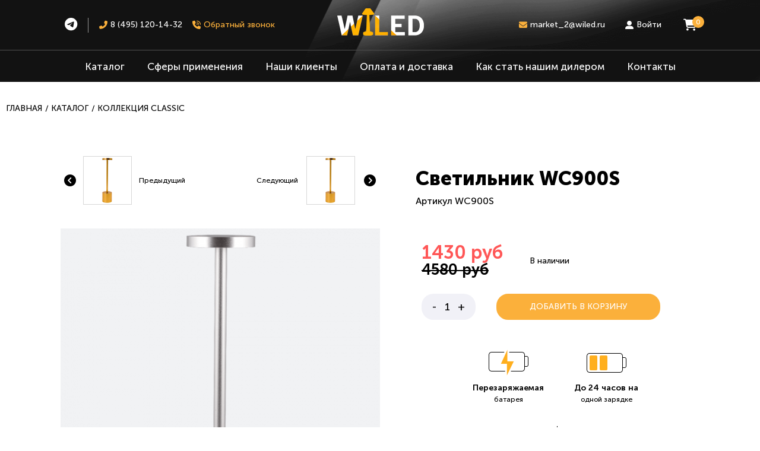

--- FILE ---
content_type: text/html; charset=utf-8
request_url: https://wiled.ru/katalog/classic/svetilnik-wc900s
body_size: 5501
content:
<!DOCTYPE html>
<!--[if IE]><![endif]-->
<!--[if IE 8 ]><html dir="ltr" lang="ru" class="ie8"><![endif]-->
<!--[if IE 9 ]><html dir="ltr" lang="ru" class="ie9"><![endif]-->
<!--[if (gt IE 9)|!(IE)]><!-->
<html dir="ltr" lang="ru">
<!--<![endif]-->
<head>
<meta charset="UTF-8" />
<meta name="viewport" content="width=device-width, initial-scale=1">
<meta http-equiv="X-UA-Compatible" content="IE=edge">
<title>Светильник WC900S купить по цене 1430 руб в магазине Wiled</title>
<base href="https://wiled.ru/" />
<meta name="description" content="Покупайте Светильник WC900S в Санкт-Петербурге по доступной цене 1430 руб в Wiled. Бесплатная доставка по всей России при заказе от 15 000 руб. Звоните 8 (495) 120-14-32" />
<meta name="keywords" content="светильник,wc900s,купить,магазин,wiled,санкт-петербург" />

<meta name="yandex-verification" content="3facd89281016c32" />
<meta name="google-site-verification" content="ok5ujOSI_0HL6R3uYB9hi9FPXLisjdyqu7oKhr0dEhg" />

<script src="catalog/view/javascript/jquery/jquery-2.1.1.min.js" type="text/javascript"></script>
<link href="catalog/view/javascript/bootstrap/css/bootstrap.min.css" rel="stylesheet" media="screen" />
<script src="catalog/view/javascript/bootstrap/js/bootstrap.min.js" type="text/javascript"></script>
<link href="//fonts.googleapis.com/css?family=Open+Sans:400,400i,300,700" rel="stylesheet" type="text/css" />
<link href="catalog/view/theme/wiled/stylesheet/product/product.css?ver=2.0.3" type="text/css" rel="stylesheet" media="screen" />
<link href="catalog/view/javascript/jquery/swiper/css/swiper.min.css?ver=1.0.1" type="text/css" rel="stylesheet" media="screen" />
<link href="catalog/view/theme/wiled/stylesheet/common/footer.css?ver=1.1.2" type="text/css" rel="stylesheet" media="screen" />
<link href="catalog/view/theme/wiled/stylesheet/common/header.css?ver=2.6.8" type="text/css" rel="stylesheet" media="screen" />
<link href="catalog/view/theme/wiled/stylesheet/fonts/fontawesome/css/all.min.css?ver=1.0.0" type="text/css" rel="stylesheet" media="screen" />
<link href="catalog/view/theme/wiled/stylesheet/common/cart.css?ver=1.2.8" type="text/css" rel="stylesheet" media="screen" />
<noscript><div><img src="https://mc.yandex.ru/watch/65279446" style="position:absolute; left:-9999px;" alt="" /></div></noscript>
<noscript><img src="https://vk.com/rtrg?p=VK-RTRG-794878-4RkFH" style="position:fixed; left:-999px;" alt=""/></noscript>
<script async src="https://www.googletagmanager.com/gtag/js?id=UA-121367811-3"></script>
<script src="catalog/view/javascript/common/header.js?ver=1.4.2" type="text/javascript"></script>
<script src="catalog/view/javascript/common/cart.js?ver=1.0.5" type="text/javascript"></script>
<script src="catalog/view/javascript/common.js?ver=1.1.7" type="text/javascript"></script>
<link href="https://wiled.ru/katalog/classic/svetilnik-wc900s" rel="canonical" />
<link href="https://wiled.ru/image/catalog/favicon.png" rel="icon" />
</head>
<body>
<header class="withSideMenu">
  <div class="innerContainer">
    <div class="headerContainer">
      <div class="leftHeaderContainer">
        <div class="headerSocialButtons">
          <a href="tg://resolve?domain=wiledRU">
            <i class="fab fa-telegram"></i>
          </a>
        </div>
        <div class="headerTelephone">
          <a class="calltracking" href="tel:84951201432">
            <i class="fas fa-phone-alt textfc"></i>
            <span class="calltrackingNumber">8 (495) 120-14-32</span>
          </a>
        </div>
        <div class="headerCallback">
          <a class="textfc" href="#">
            <i class="fas fa-phone-volume"></i>
            <span>Обратный звонок</span>
          </a>
        </div>
      </div>
      <div class="centerHeaderContainer">
        <a href="https://wiled.ru/">
          <img class="headerLogo" src="https://wiled.ru/image/catalog/logo.png"/>
        </a>
      </div>
      <div class="rightHeaderContainer">
        <div class="headerMail">
          <a class="emailtracking" href="mailto:manager@wiled.ru">
            <i class="fas fa-envelope textfc"></i>
            <span class="emailtrackingMail">manager@wiled.ru</span>
          </a>
        </div>
                  <a title="Личный кабинет" class="headerLK" href="https://wiled.ru/my-account">
            <i class="fas fa-user-alt"></i>
            <span>Войти</span>
          </a>
                <div class="headerCart">
          <div id="cart" class="">
  <button type="button" class="buttonCart" data-loading-text="Загрузка...">
    <i class="fa fa-shopping-cart"></i>
    <span id="cart-total">0</span>
  </button>
  <div class="miniCart lightShadowBlock">
          <p class="text-center">Ваша корзина пуста!</p>
      </div>
</div>
<script type="text/javascript">
  $(document).ready(function(){
    $('#cart>.buttonCart').click(function(){
      if ($(document).width() > 768) {
        $(this).parent().children('.miniCart').slideDown({
            duration: 300,
            start: function(){
              $(this).css('display', 'flex');
            }
          }
        );
      } else {
        window.location.href = "https://wiled.ru/cart";
      }
    });

    $(document).mouseup(function(e) {
      if (!$('.miniCart').is(e.target) && $('.miniCart').has(e.target).length === 0
          && !$('#cart .buttonCart').is(e.target)
          && $('#cart .buttonCart').has(e.target).length === 0) {
        $('.miniCart').slideUp(300);
      }
    });

    $('.miniCartProductContainer').mouseup(function(e){
      if (!$(this).children('.miniCartProductRemove').is(e.target) && $(this).children('.miniCartProductRemove').has(e.target).length === 0) {
        window.location.href = $(this).data('href');
      }
    });
  });
</script>

        </div>
        <a id="burgerNavClick" class="burgerMenu">
          <i class="fas fa-bars"></i>
        </a>
      </div>
    </div>
  </div>
</header>
<nav class="withSideMenu">
  <div class="innerContainer">
    <div class="navContainer">
      <div class="linksNavContainer">
        <a href="https://wiled.ru/katalog" class="linkNav">Каталог</a>
        <a href="https://wiled.ru/spheres" class="linkNav">Сферы применения</a>
        <a href="https://wiled.ru/clients" class="linkNav">Наши клиенты</a>
        <a href="https://wiled.ru/payment-and-delivery" class="linkNav">Оплата и доставка</a>
        <a href="https://wiled.ru/how2-become-dealer" class="linkNav">Как стать нашим дилером</a>
        <a href="https://wiled.ru/contact" class="linkNav">Контакты</a>
      </div>
    </div>
  </div>
</nav>
<!--<div id="sideNavLeft">
  <a id="navMenuClick">
    <i class="fa fa-bars"></i>
    <span>Меню</span>
  </a>
</div>-->
<!--<div id="sideNavRight">
  <a href="https://wiled.ru/katalog">
    <i class="fas fa-caret-left"></i>
    <i class="fas fa-caret-right"></i>
    <span>Каталог</span>
  </a>
</div>-->
<div id="navMenu" class="withSideMenu">
  <a class="closePopupMenuContainer linkfc">
    <span class="upperText">Закрыть</span>
    <button class="closePopupMenu" title="Закрыть" type="button">×</button>
  </a>
  <div class="linksNavMenuContainer">
    <a class="linkfc" href="https://wiled.ru/">Главная</a>
    <a class="linkfc" href="https://wiled.ru/katalog">Каталог</a>
    <a class="linkfc" href="https://wiled.ru/spheres">Сферы применения</a>
    <a class="linkfc" href="https://wiled.ru/clients">Наши клиенты</a>
    <a class="linkfc" href="https://wiled.ru/payment-and-delivery">Оплата и доставка</a>
    <a class="linkfc" href="https://wiled.ru/how2-become-dealer">Как стать нашим дилером</a>
    <a class="linkfc" href="https://wiled.ru/contact">Контакты</a>
  </div>
  <div class="infoNavMenuContainer">
    <div class="partInfoNavMenuContainer">
      <div class="loginAndCheckoutContainer">
                  <a title="Личный кабинет" class="linkfc" href="https://wiled.ru/my-account">
            <i class="fas fa-user-alt"></i>
          </a>
                <a title="Корзина" class="linkfc" href="https://wiled.ru/cart">
          <i class="fa fa-shopping-cart" aria-hidden="true"></i>
          <span class="cartTotal"></span>
        </a>
      </div>
    </div>
    <div class="partInfoNavMenuContainer">
      <img src="https://wiled.ru/image/catalog/logoInverse.png">
      <div class="infoNavMenuContactsContainer">
        <a class="calltracking" class="linkfc" href="tel:8 (495) 120-14-32">
          <i class="fas fa-phone-alt textfc" aria-hidden="true"></i>
          <span class="calltrackingNumber">8 (495) 120-14-32</span>
        </a>
        <a class="linkfc emailtracking" href="mailto:manager@wiled.ru">
            <i class="fas fa-envelope textfc" aria-hidden="true"></i>
            <span class="emailtrackingMail">manager@wiled.ru</span>
          </a>
      </div>
      <div class="infoNavMenuSocialButtons">
        <a class="linkfc" href="tg://resolve?domain=iBells_dealer">
          <i class="fab fa-telegram" aria-hidden="true"></i>
        </a>
      </div>
    </div>
  </div>
</div>
<form id="callbackForm" class="lightShadowBlock">
      <h5>Обратный звонок</h5>
    <input type="text" name="name" placeholder="Введите имя" required />
    <input type="text" name="tel" placeholder="Телефон" required />
    <div class="agreeCheckboxContainer">
      <input class="agreeCheckbox" type="checkbox" required />
      <a href="https://wiled.ru/download/Wiled.pdf" download>Я даю согласие на обработку ПД</a>
    </div>
    <button class="buttonfcInverse" type="submit">Отправить</button>
    <button class="closePopupForm" title="Закрыть форму" type="button">×</button>
  </form>
<div id="productAdded" class="lightShadowBlock">
  <span>Товар добавлен в корзину!</span>
  <div class="productAddedButtons">
    <button class="buttonfc">Продолжить</button>
    <a class="buttonfcInverse" href="https://wiled.ru/cart">Перейти в корзину</a>
  </div>
</div>
<div id="loadingPlate" class="">
  <div class="preloader"></div>
</div>
<div id="moveMenu" class="">
  <div class="innerContainer">
    <div class="moveMenuContainer">
      <div class="moveMenuHeaderContainer">
        <a class="mobileNotVis" title="Telegram" href="tg://resolve?domain=wiledRU">
          <i class="fab fa-telegram"></i>
        </a>
        <a class="mobileNotVis" title="Позвонить" class="calltracking" href="tel:84951201432">
          <i class="fas fa-phone-alt"></i>
        </a>
        <a title="Главная" href="https://wiled.ru/">
          <img class="headerLogo" src="https://wiled.ru/image/catalog/logo.png"/>
        </a>
        <a class="mobileNotVis" title="Написать на почту" class="emailtracking" href="mailto:manager@wiled.ru">
          <i class="fas fa-envelope"></i>
        </a>
        <a class="mobileNotVis" title="Личный кабинет" href="https://wiled.ru/my-account">
          <i class="fas fa-user-alt"></i>
        </a>
        <a class="mobileNotVis" title="Корзина" href="https://wiled.ru/cart">
          <i class="fa fa-shopping-cart"></i>
        </a>
        <a id="moveBurgerNavClick" class="burgerMenu">
          <i class="fas fa-bars"></i>
        </a>
      </div>
      <div class="moveMenuNavContainer">
        <a href="https://wiled.ru/katalog">Каталог</a>
        <a href="https://wiled.ru/spheres">Сферы применения</a>
        <a href="https://wiled.ru/clients">Наши клиенты</a>
        <a href="https://wiled.ru/payment-and-delivery">Оплата и доставка</a>
        <a href="https://wiled.ru/how2-become-dealer">Как стать нашим дилером</a>
        <a href="https://wiled.ru/contact">Контакты</a>
      </div>
    </div>
  </div>
</div>

<ul class="wiledBreadcrumb withSideMenu">
            <li><a href="https://wiled.ru/">Главная</a></li>
                <li><a href="https://wiled.ru/katalog">Каталог</a></li>
                <li><span>Коллекция Classic</span></li>
      </ul>
<section id="productInfo" class="withSideMenu">
  <div class="innerContainer">
    <div class="productInfo">
      <div class="productContainer">
        <div class="products-nei-navigation">
          <a href="https://wiled.ru/katalog/classic/svetilnik-wc900g" class="button-product-prev">
            <i class="fas fa-chevron-circle-left"></i>
            <img src="https://wiled.ru/image/cache/catalog/products/WC900/WC900G/WC-900G-80x80.png" alt="Светильник WC900G" title="Светильник WC900G">
            <span>Предыдущий</span>
          </a>
          <a href="https://wiled.ru/katalog/classic/svetilnik-wc900g" class="button-product-next">
            <span>Следующий</span>
            <img src="https://wiled.ru/image/cache/catalog/products/WC900/WC900G/WC-900G-80x80.png" alt="Светильник WC900G" title="Светильник WC900G">
            <i class="fas fa-chevron-circle-right"></i>
          </a>
        </div>
        <div class="swiper-productImagesThumbs-container">
          <div class="swiper-productImagesThumbs-wrapper">
                        <div class="swiper-productImagesThumbs-slide">
              <img src="https://wiled.ru/image/cache/catalog/products/WC900/WC900S/WC900S-1-100x100.png" alt="">
            </div>
                          <div class="swiper-productImagesThumbs-slide">
                <img src="https://wiled.ru/image/cache/catalog/products/WC900/WC900S/WC900S-10-100x100.jpg" alt="">
              </div>
                          <div class="swiper-productImagesThumbs-slide">
                <img src="https://wiled.ru/image/cache/catalog/products/WC900/WC900S/WC900S-11-100x100.JPG" alt="">
              </div>
                          <div class="swiper-productImagesThumbs-slide">
                <img src="https://wiled.ru/image/cache/catalog/products/WC900/WC900S/WC900S-12-100x100.JPG" alt="">
              </div>
                      </div>
        </div>
        <div class="swiper-productImages-container">
          <div class="swiper-productImages-wrapper">
                        <div class="swiper-productImages-slide">
              <img class="swiper-lazy" src="https://wiled.ru/image/cache/catalog/products/WC900/WC900S/WC900S-1-100x100.png" data-src="https://wiled.ru/image/cache/catalog/products/WC900/WC900S/WC900S-1-560x560.png" alt="">
              <div class="swiper-lazy-preloader"></div>
            </div>
                          <div class="swiper-productImages-slide">
                <img class="swiper-lazy" src="https://wiled.ru/image/cache/catalog/products/WC900/WC900S/WC900S-10-100x100.jpg" data-src="https://wiled.ru/image/cache/catalog/products/WC900/WC900S/WC900S-10-560x560.jpg" alt="">
                <div class="swiper-lazy-preloader"></div>
              </div>
                          <div class="swiper-productImages-slide">
                <img class="swiper-lazy" src="https://wiled.ru/image/cache/catalog/products/WC900/WC900S/WC900S-11-100x100.JPG" data-src="https://wiled.ru/image/cache/catalog/products/WC900/WC900S/WC900S-11-560x560.JPG" alt="">
                <div class="swiper-lazy-preloader"></div>
              </div>
                          <div class="swiper-productImages-slide">
                <img class="swiper-lazy" src="https://wiled.ru/image/cache/catalog/products/WC900/WC900S/WC900S-12-100x100.JPG" data-src="https://wiled.ru/image/cache/catalog/products/WC900/WC900S/WC900S-12-560x560.JPG" alt="">
                <div class="swiper-lazy-preloader"></div>
              </div>
                      </div>
        </div>
        <div class="swiper-productImagesThumbs2-container">
          <div class="swiper-productImagesThumbs2-wrapper">
                        <div class="swiper-productImagesThumbs2-slide">
              <img src="https://wiled.ru/image/cache/catalog/products/WC900/WC900S/WC900S-1-100x100.png" alt="">
            </div>
                          <div class="swiper-productImagesThumbs2-slide">
                <img src="https://wiled.ru/image/cache/catalog/products/WC900/WC900S/WC900S-10-100x100.jpg" alt="">
              </div>
                          <div class="swiper-productImagesThumbs2-slide">
                <img src="https://wiled.ru/image/cache/catalog/products/WC900/WC900S/WC900S-11-100x100.JPG" alt="">
              </div>
                          <div class="swiper-productImagesThumbs2-slide">
                <img src="https://wiled.ru/image/cache/catalog/products/WC900/WC900S/WC900S-12-100x100.JPG" alt="">
              </div>
                      </div>
        </div>
        <div class="swiper-productImagesThumbs-prev">
          <i class="fas fa-chevron-circle-up"></i>
        </div>
        <div class="swiper-productImagesThumbs-next">
          <i class="fas fa-chevron-circle-down"></i>
        </div>
      </div>
      <div class="productContainer">
        <div class="productDescriptionContainer">
          <h1>Светильник WC900S</h1>
          <span>Артикул WC900S</span>
                    <div class="productFin">
            <div class="productPrice">
              <div class="productPriceBlock">
                                  <span class="specialPrice">1430 руб</span>
                  <span class="commonPrice textThrough">4580 руб</span>
                              </div>
              <span class="stockStatus">В наличии</span>
            </div>
            <div class="productBuy">
              <div class="productQuantity">
                <span class="minus">-</span>
                <input type="text" name="quantity" value="1" data-minimum="1" size="2" id="input-quantity" />
                <span class="plus">+</span>
              </div>
              <input type="hidden" name="product_id" value="89" />
              <button type="button" id="button-cart" data-loading-text="Загрузка..." class="">Добавить в корзину</button>
            </div>
          </div>
          <div class="iconsGrid">
                          <div class="featureItem">
                <div class="featureItemImg">
                  <img src="https://wiled.ru/image/cache/catalog/features/f01-67x50.png">
                </div>
                <h6>Перезаряжаемая</h6>
                <p>батарея</p>
              </div>
                          <div class="featureItem">
                <div class="featureItemImg">
                  <img src="https://wiled.ru/image/cache/catalog/features/f06-67x33.png">
                </div>
                <h6>До 24 часов на</h6>
                <p>одной зарядке</p>
              </div>
                          <div class="featureItem">
                <div class="featureItemImg">
                  <img src="https://wiled.ru/image/cache/catalog/features/f07-55x45.png">
                </div>
                <h6>3 уровня</h6>
                <p>яркости</p>
              </div>
                      </div>
          <div class="productDescription"><p>Светильник WC900S из коллекции Wiled CLASSIC&nbsp;<br>Акцентное освещение столов с помощью беспроводных светильников Wiled, украсит летнюю площадку Вашего заведения и создаст атмосферу уюта и комфорта для Ваших гостей.<br></p><h4 style="font-family: &quot;Open Sans&quot;, sans-serif; color: rgb(0, 0, 0);">Особенности</h4><ul><li>Корпус модели изготовлен из алюминиевого сплава</li><li>Источником света служит светодиодный модуль, который отличается долговечностью</li><li>Имеет три уровня яркости освещения</li><li>Сенсорная регулировка яркости света</li><li>Питание светильника осуществляется от встроенного перезаряжаемого аккумулятора</li><li>Заряда батареи хватает до 20 часов работы</li></ul><p>Удачно подобранные светильники для кафе, ресторана или бара даже самый неприметный интерьер сделают выразительным.</p></div>
        </div>
      </div>
    </div>
  </div>
</section>
<section id="productDetails" class="withSideMenu">
  <div class="innerContainer">
    <div class="productAvContainer">
      <h2>Характеристики</h2>
      <div class="productAvInfoContainer">
                  <div class="productImgSizes">
            <h3>Размеры</h3>
            <img src="https://wiled.ru/image/cache/catalog/products/WC900/WC900S/svetilnik-wc900s-0-230x325.33870967742.jpg">
          </div>
                          <div class="productAvInfo">
            <table>
              <tbody>
                                                      <tr>
                      <td>Бренд</td><td>Wiled</td>
                    </tr>
                                      <tr>
                      <td>Коллекция</td><td>CLASSIC</td>
                    </tr>
                                      <tr>
                      <td>Размеры светильника (ДхШхВ)</td><td>8 х 8 х 35 см.</td>
                    </tr>
                                      <tr>
                      <td>Вес светильника (гр.)</td><td>450гр.</td>
                    </tr>
                                      <tr>
                      <td>Время работы без подзарядки</td><td>приглушенный свет - до 20 часов,<br>
яркий свет до 8 часов</td>
                    </tr>
                                      <tr>
                      <td>Уровни яркости света</td><td>3 уровня: приглушенный, умеренный, яркий</td>
                    </tr>
                                      <tr>
                      <td>Управление</td><td>сенсорное</td>
                    </tr>
                                      <tr>
                      <td>Емкость аккумулятора</td><td>1200 м/а</td>
                    </tr>
                                      <tr>
                      <td>Питание</td><td>от сети через адаптер AC220V/50HZ-DC5V/1A </td>
                    </tr>
                                      <tr>
                      <td>Использование</td><td>в помещении</td>
                    </tr>
                                      <tr>
                      <td>Материал</td><td>аллюминий</td>
                    </tr>
                                      <tr>
                      <td>Цвет светильника</td><td>серебро</td>
                    </tr>
                                      <tr>
                      <td>Гарантия</td><td>1 год</td>
                    </tr>
                                      <tr>
                      <td>Особенности</td><td>подходит для использования в барах и ресторанах</td>
                    </tr>
                                                </tbody>
            </table>
          </div>
              </div>
    </div>
  </div>
</section>
<footer class="withSideMenu">
  <div class="innerContainer">
    <div class="footerContainer">
      <div class="leftFooterContainer">
        <div class="logoInfoContainer">
          <img src="https://wiled.ru/image/catalog/logo.png" alt="Wiled">
          <span class="footerCopyright">&copy; 2026 Wiled Все права защищены</span>
          <a class="footerPrivacy" download href="https://wiled.ru/download/Wiled.pdf">Политика о ПД</a>
          <a class="footerPrivacy" download href="https://wiled.ru/download/confwiled.pdf">Политика конфиденциальности</a>
          <a class="footerPrivacy" download href="https://wiled.ru/download/oferta.pdf">Публичная оферта</a>
        </div>
        <div class="contactsContainer">
          <a class="telephone calltracking" href="tel:8 (495) 120-14-32">
            <i class="fas fa-phone-alt textfc"></i>
            <span class="calltrackingNumber">8 (495) 120-14-32</span>
          </a>
          <div class="footerCallback">
            <a class="backCalling" href="">Обратный звонок</a>
          </div>
          <a class="email emailtracking" href="mailto:manager@wiled.ru">
            <i class="fas fa-envelope textfc"></i>
            <span class="emailtrackingMail">manager@wiled.ru</span>
          </a>
        </div>
      </div>
      <div class="rightFooterContainer">
        <div class="infoContainer">
          <a href="https://wiled.ru/katalog">Каталог</a>
          <a href="https://wiled.ru/spheres">Сферы применения</a>
          <a href="https://wiled.ru/clients">Наши клиенты</a>
          <a href="https://wiled.ru/payment-and-delivery">Оплата и доставка</a>
        </div>
        <div class="customerContainer">
          <a href="https://wiled.ru/my-account">Личный кабинет</a>
          <a href="https://wiled.ru/how2-become-dealer">Как стать нашим дилером</a>
          <a href="https://wiled.ru/contact">Контакты</a>
        </div>
        <div class="socialContainer">
          <span>Мы в соцсетях</span>
          <div class="footerSocialButtons">
            <a href="tg://resolve?domain=wiledRU">
              <i class="fab fa-telegram"></i>
            </a>
          </div>
        </div>
      </div>
    </div>
  </div>
</footer>
<script src="catalog/view/javascript/jquery/swiper/js/swiper.min.js?ver=1.0.0" type="text/javascript"></script>
<script src="catalog/view/javascript/product/product.js?ver=1.3.1" type="text/javascript"></script>
</body></html>



--- FILE ---
content_type: text/css
request_url: https://wiled.ru/catalog/view/theme/wiled/stylesheet/product/product.css?ver=2.0.3
body_size: 2236
content:
#productInfo .productInfo {
  width: 100%;
  display: flex;
  justify-content: space-between;
  align-items: flex-start;
}
@media(max-width:1300px) {
  #productInfo .productInfo {
    padding: 0 2%;
  }
}
@media(max-width:990px) {
  #productInfo .productInfo {
    flex-direction: column;
    justify-content: flex-start;
    align-items: center;
  }
}

#productInfo .productInfo .productContainer {
  width: 50%;
  display: flex;
  flex-direction: column;
  justify-content: flex-start;
  align-items: center;
  position: relative;
}
@media(max-width:990px) {
  #productInfo .productInfo .productContainer {
    width: 100%;
    max-width: 560px;
  }
}

#productInfo .productInfo .productContainer .products-nei-navigation {
  width: 100%;
  display: flex;
  justify-content: space-between;
  align-items: center;
}
@media(max-width:990px) {
  #productInfo .productInfo .productContainer .products-nei-navigation {
    justify-content: space-around;
  }
}

#productInfo .productInfo .productContainer .products-nei-navigation .button-product-prev
, #productInfo .productInfo .productContainer .products-nei-navigation .button-product-next {
  display: flex;
  justify-content: space-around;
  align-items: center;
  font-size: 12px;
  color: #000;
  width: 40%;
}
@media(max-width:1140px) {
  #productInfo .productInfo .productContainer .products-nei-navigation .button-product-prev
  , #productInfo .productInfo .productContainer .products-nei-navigation .button-product-next {
    width: auto;
  }
}

#productInfo .productInfo .productContainer .products-nei-navigation .button-product-prev i
, #productInfo .productInfo .productContainer .products-nei-navigation .button-product-next i {
  font-size: 20px;
}
@media(max-width:1140px) {
  #productInfo .productInfo .productContainer .products-nei-navigation .button-product-next i {
    margin-left: 7px;
  }
}

#productInfo .productInfo .productContainer .products-nei-navigation .button-product-prev img
, #productInfo .productInfo .productContainer .products-nei-navigation .button-product-next img {
  -webkit-transition: transform 0.3s ease;
  -moz-transition: transform 0.3s ease;
  -ms-transition: transform 0.3s ease;
  -o-transition: transform 0.3s ease;
  transition: transform 0.3s ease;
  border: 1px solid #d7d7d7;
}
@media(max-width:1140px) {
  #productInfo .productInfo .productContainer .products-nei-navigation .button-product-prev img
  , #productInfo .productInfo .productContainer .products-nei-navigation .button-product-next img {
    margin-left: 7px;
  }
}

#productInfo .productInfo .productContainer .products-nei-navigation .button-product-prev:hover
, #productInfo .productInfo .productContainer .products-nei-navigation .button-product-next:hover {
  color: #fbb03b;
}

#productInfo .productInfo .productContainer .products-nei-navigation .button-product-prev:hover img
, #productInfo .productInfo .productContainer .products-nei-navigation .button-product-next:hover img {
  transform: scale(1.2);
}

#productInfo .productInfo .productContainer .products-nei-navigation .button-product-prev span {

}
@media(max-width:1140px) {
  #productInfo .productInfo .productContainer .products-nei-navigation .button-product-prev span {
    margin-left: 7px;
  }
}
@media(max-width:480px) {
  #productInfo .productInfo .productContainer .products-nei-navigation .button-product-prev span
  , #productInfo .productInfo .productContainer .products-nei-navigation .button-product-next span {
    display: none;
  }
}

#productInfo .productInfo .productContainer .swiper-productImages-container {
  width: 100%;
  margin-left: auto;
  margin-right: auto;
  position: relative;
  overflow: hidden;
  list-style: none;
  padding: 0;
  z-index: 1;
  margin-top: 40px;
}

#productInfo .productInfo .productContainer .swiper-productImages-container .swiper-productImages-wrapper {
  position: relative;
  width: 100%;
  z-index: 1;
  display: flex;
  transition-property: transform;
  box-sizing: content-box;
  transform: translate3d(0px, 0, 0);
}
@media(max-width:1180px) {
  #productInfo .productInfo .productContainer .swiper-productImages-container .swiper-productImages-wrapper {
  }
}

#productInfo .productInfo .productContainer .swiper-productImages-container .swiper-productImages-wrapper .swiper-productImages-slide {
  transform-style: preserve-3d;
  flex-shrink: 0;
  width: 100%;
  max-height: 560px;
  position: relative;
  transition-property: transform;
  background-color: #f1f2f4;
}

#productInfo .productInfo .productContainer .swiper-productImages-container .swiper-productImages-wrapper .swiper-productImages-slide img {
  width: 100%;
}

#productInfo .productInfo .productContainer .swiper-productImages-container .swiper-productImages-wrapper .swiper-productImages-slide video {
  width: 100%;
}

#productInfo .productInfo .productContainer .swiper-productImagesThumbs-container {
  position: absolute;
  display: flex;
  flex-direction: column;
  left: 0;
  top: 122px;
  transform: translateX(-105%);
  width: 100px;
  height: calc(100% - 122px);
  margin-top: auto;
  margin-bottom: auto;
  overflow: hidden;
  list-style: none;
  padding: 0;
  z-index: 1;
}
@media(max-width:1500px) {
  #productInfo .productInfo .productContainer .swiper-productImagesThumbs-container {
    display: none;
  }
}

#productInfo .productInfo .productContainer .swiper-productImagesThumbs-container .swiper-productImagesThumbs-wrapper {
  position: relative;
  width: 100%;
  height: 100%;
  z-index: 1;
  display: flex;
  flex-direction: column;
  align-items: center;
  transition-property: transform;
  box-sizing: content-box;
  transform: translate3d(0, 0, 0);
}

#productInfo .productInfo .productContainer .swiper-productImagesThumbs-container .swiper-productImagesThumbs-wrapper .swiper-productImagesThumbs-slide {
  transform-style: preserve-3d;
  flex-shrink: 0;
  height: 100%;
  transition-property: transform;
  background-color: #f1f2f4;
  cursor: pointer;
  padding: 5px;
  display: flex;
  justify-content: center;
  align-items: center;
}

#productInfo .productInfo .productContainer .swiper-productImagesThumbs-container .swiper-productImagesThumbs-wrapper .swiper-productImagesThumbs-slide img {
  width: auto;
  height: 100%;
  -webkit-transition: all 0.3s ease;
  -moz-transition: all 0.3s ease;
  -ms-transition: all 0.3s ease;
  -o-transition: all 0.3s ease;
  transition: all 0.3s ease;
}

#productInfo .productInfo .productContainer .swiper-productImagesThumbs-container .swiper-productImagesThumbs-wrapper .swiper-productImagesThumbs-slide:hover img {
  transform: scale(1.1);
}

#productInfo .productInfo .productContainer .swiper-productImagesThumbs-prev
, #productInfo .productInfo .productContainer .swiper-productImagesThumbs-next {
  position: absolute;
  left: -54px;
  top: 122px;
  transform: translate(-50%, -150%);
  font-size: 20px;
  color: #000;
  -webkit-transition: all 0.3s ease;
  -moz-transition: all 0.3s ease;
  -ms-transition: all 0.3s ease;
  -o-transition: all 0.3s ease;
  transition: all 0.3s ease;
  z-index: 3;
}
@media(max-width:1500px) {
  #productInfo .productInfo .productContainer .swiper-productImagesThumbs-prev
  , #productInfo .productInfo .productContainer .swiper-productImagesThumbs-next {
    left: 0;
    top: calc(100% - 50px);
    transform: translate(50%, -50%);
  }

  #productInfo .productInfo .productContainer .swiper-productImagesThumbs-prev .fa-chevron-circle-up:before {
    content: "\f137";
  }
}
@media(max-width:990px) {
  #productInfo .productInfo .productContainer .swiper-productImagesThumbs-prev
  , #productInfo .productInfo .productContainer .swiper-productImagesThumbs-next {
    transform: translate(-100%, -50%);
  }
}
@media(max-width:650px) {
  #productInfo .productInfo .productContainer .swiper-productImagesThumbs-prev
  , #productInfo .productInfo .productContainer .swiper-productImagesThumbs-next {
    transform: translate(0, -50%);
  }
}
@media(max-width:360px) {
  #productInfo .productInfo .productContainer .swiper-productImagesThumbs-prev
  , #productInfo .productInfo .productContainer .swiper-productImagesThumbs-next {
    display: none;
  }
}

#productInfo .productInfo .productContainer .swiper-productImagesThumbs-next {
  top: 100%;
  transform: translate(-50%, 50%);
}
@media(max-width:1500px) {
  #productInfo .productInfo .productContainer .swiper-productImagesThumbs-next {
    left: 100%;
    top: calc(100% - 50px);
    transform: translate(-150%, -50%);
  }

  #productInfo .productInfo .productContainer .swiper-productImagesThumbs-next .fa-chevron-circle-down:before {
    content: "\f138";
  }
}
@media(max-width:990px) {
  #productInfo .productInfo .productContainer .swiper-productImagesThumbs-next {
    transform: translate(0, -50%);
  }
}
@media(max-width:650px) {
  #productInfo .productInfo .productContainer .swiper-productImagesThumbs-next {
    transform: translate(-100%, -50%);
  }
}

#productInfo .productInfo .productContainer .swiper-productImagesThumbs-prev:focus
, #productInfo .productInfo .productContainer .swiper-productImagesThumbs-next:focus {
  outline: none;
}

#productInfo .productInfo .productContainer .swiper-productImagesThumbs-prev:hover
, #productInfo .productInfo .productContainer .swiper-productImagesThumbs-next:hover {
  color: #fbb03b;
}

#productInfo .productInfo .productContainer .swiper-productImagesThumbs2-container {
  display: flex;
  flex-direction: column;
  width: 100%;
  overflow: hidden;
  list-style: none;
  padding: 0;
  z-index: 1;
}
@media(min-width:1501px) {
  #productInfo .productInfo .productContainer .swiper-productImagesThumbs2-container {
    display: none;
  }
}
@media(max-width:519px) {
  #productInfo .productInfo .productContainer .swiper-productImagesThumbs2-container {
    display: none;
  }
}

#productInfo .productInfo .productContainer .swiper-productImagesThumbs2-container .swiper-productImagesThumbs2-wrapper {
  position: relative;
  width: 100%;
  height: 100%;
  z-index: 1;
  display: flex;
  align-items: center;
  transition-property: transform;
  box-sizing: content-box;
  transform: translate3d(0, 0, 0);
}

#productInfo .productInfo .productContainer .swiper-productImagesThumbs2-container .swiper-productImagesThumbs2-wrapper .swiper-productImagesThumbs2-slide {
  transform-style: preserve-3d;
  flex-shrink: 0;
  width: 100%;
  transition-property: transform;
  background-color: #fff;
  cursor: pointer;
  padding: 5px;
  display: flex;
  justify-content: center;
  align-items: center;
}

#productInfo .productInfo .productContainer .swiper-productImagesThumbs2-container .swiper-productImagesThumbs2-wrapper .swiper-productImagesThumbs2-slide img {
  width: 100%;
  height: auto;
  -webkit-transition: all 0.3s ease;
  -moz-transition: all 0.3s ease;
  -ms-transition: all 0.3s ease;
  -o-transition: all 0.3s ease;
  transition: all 0.3s ease;
}

#productInfo .productInfo .productContainer .swiper-productImagesThumbs2-container .swiper-productImagesThumbs2-wrapper .swiper-productImagesThumbs2-slide:hover img {
  transform: scale(1.1);
}

#productInfo .productInfo .productContainer .productDescription {
  margin-top: 20px;
}

#productInfo .productInfo .productContainer .productDescriptionContainer {
  display: flex;
  flex-direction: column;
  justify-content: flex-start;
  align-items: flex-start;
  color: #000;
  padding-left: 60px;
  width: 100%;
}
@media(max-width:1279px) {
  #productInfo .productInfo .productContainer .productDescriptionContainer {
    padding-left: 30px;
  }
}
@media(max-width:990px) {
  #productInfo .productInfo .productContainer .productDescriptionContainer {
    padding-left: 0;
    margin-top: 30px;
  }
}

#productInfo .productInfo .productContainer .productDescriptionContainer>h1 {
  font-family: 'Museo Sans Cyrl 900';
  color: inherit;
}
@media(max-width:480px) {
  #productInfo .productInfo .productContainer .productDescriptionContainer>h1 {
    font-size: 24px;
  }
}

#productInfo .productInfo .productContainer .productDescriptionContainer>span {
  font-size: 16px;
  margin-bottom: 12px;
}

#productInfo .productInfo .productContainer .productDescriptionContainer .productDescription {
  width: 100%;
}

#productInfo .productInfo .productContainer .productDescriptionContainer .productDescription p {
  font-size: 14px;
  margin-bottom: 30px;
  color: #868686;
}

#productInfo .productInfo .productContainer .productDescriptionContainer .productDescription h4 {
  font-weight: 700;
}

#productInfo .productInfo .productContainer .productDescriptionContainer .productDescription ul {
  margin-bottom: 30px;
}

#productInfo .productInfo .productContainer .productDescriptionContainer .productDescription ul li {
  font-size: 14px;
  color: #868686;
}

#productInfo .productInfo .productContainer .productDescriptionContainer .productOptions {
  width: 100%;
  display: flex;
  flex-direction: column;
  justify-content: flex-start;
  align-items: flex-start;
  margin-top: 24px;
}

#productInfo .productInfo .productContainer .productDescriptionContainer .productOptions .productRadioOption {
  width: 100%;
  display: flex;
  flex-direction: column;
  justify-content: flex-start;
  align-items: flex-start;
}

#productInfo .productInfo .productContainer .productDescriptionContainer .productOptions .productRadioOption+.productRadioOption {
  margin-top: 10px;
}

#productInfo .productInfo .productContainer .productDescriptionContainer .productOptions .productRadioOption .productOptionName {
  font-family: 'Museo Sans Cyrl 700';
  font-size: 16px;
}

#productInfo .productInfo .productContainer .productDescriptionContainer .productOptions .productRadioOption .productOptionValues {
  width: 100%;
  font-size: 12px;
  display: flex;
  justify-content: flex-start;
  align-items: center;
  flex-wrap: wrap;
}

#productInfo .productInfo .productContainer .productDescriptionContainer .productOptions .productRadioOption .productOptionValues .productOptionValue {

}

#productInfo .productInfo .productContainer .productDescriptionContainer .productOptions .productRadioOption .productOptionValues .productOptionValue input[type=radio] {
  display: none;
}

#productInfo .productInfo .productContainer .productDescriptionContainer .productOptions .productRadioOption .productOptionValues .productOptionValue+.productOptionValue {

}

#productInfo .productInfo .productContainer .productDescriptionContainer .productOptions .productRadioOption .productOptionValues .productOptionValue .productOptionCellValue {
  cursor: pointer;
  padding: 5px 20px;
  border-radius: 20px;
  font-size: 14px;
  min-width: 105px;
  text-align: center;
  background-color: #f1f1f7;
  -webkit-transition: all 0.3s ease;
  -moz-transition: all 0.3s ease;
  -ms-transition: all 0.3s ease;
  -o-transition: all 0.3s ease;
  transition: all 0.3s ease;
}

#productInfo .productInfo .productContainer .productDescriptionContainer .productOptions .productRadioOption .productOptionValues .productOptionValue .productOptionCellValue.active {
  background-color: #fbb03b;
  color: #fff;
}

#productInfo .productInfo .productContainer .productDescriptionContainer .iconsGrid {
  margin-top: 15px;
  display: flex;
  justify-content: center;
  flex-wrap: wrap;
}
@media(max-width:1200px) {
  #productInfo .productInfo .productContainer .productDescriptionContainer .iconsGrid {
    display: none;
  }
}

#productInfo .productInfo .productContainer .productDescriptionContainer .iconsGrid .featureItem {
  display: flex;
  flex-direction: column;
  justify-content: flex-start;
  align-items: center;
  margin-top: 22px;
  min-width: 165px;
}

#productInfo .productInfo .productContainer .productDescriptionContainer .iconsGrid .featureItem .featureItemImg {
  height: 50px;
  display: flex;
  justify-content: center;
  align-items: center;
}

#productInfo .productInfo .productContainer .productDescriptionContainer .iconsGrid .featureItem h6 {
  font-family: 'Museo Sans Cyrl 700';
  font-weight: 700;
  font-size: 14px;
  color: #000;
  margin-bottom: 2px;
}

#productInfo .productInfo .productContainer .productDescriptionContainer .iconsGrid .featureItem p {
  font-size: 12px;
}

#productInfo .productInfo .productContainer .productDescriptionContainer .productFin {
  display: flex;
  flex-direction: column;
  justify-content: flex-start;
  align-items: center;
  padding: 10px;
  margin-top: 14px;
}
@media(max-width:480px) {
  #productInfo .productInfo .productContainer .productDescriptionContainer .productFin {
    width: 100%;
  }
}

#productInfo .productInfo .productContainer .productDescriptionContainer .productFin .productPrice {
  margin-top: 30px;
  width: 100%;
  display: flex;
  justify-content: flex-start;
  align-items: center;
}
@media(max-width:990px) {
  #productInfo .productInfo .productContainer .productDescriptionContainer .productFin .productPrice {
    margin-top: 0;
  }
}

#productInfo .productInfo .productContainer .productDescriptionContainer .productFin .productPrice .productPriceBlock {
  display: flex;
  flex-direction: column;
  justify-content: flex-start;
  align-items: flex-start;
}

#productInfo .productInfo .productContainer .productDescriptionContainer .productFin .productPrice .productPriceBlock .specialPrice {
  font-size: 32px;
}

#productInfo .productInfo .productContainer .productDescriptionContainer .productFin .productPrice .productPriceBlock .commonPrice {
  font-size: 32px;
}

#productInfo .productInfo .productContainer .productDescriptionContainer .productFin .productPrice .productPriceBlock .commonPrice.textThrough {
  font-size: 26px;
  margin-top: 10px;
}

#productInfo .productInfo .productContainer .productDescriptionContainer .productFin .productPrice .stockStatus {
  margin-left: 45px;
  font-size: 14px;
}

#productInfo .productInfo .productContainer .productDescriptionContainer .productFin .productBuy {
  margin-top: 30px;
  display: flex;
  justify-content: center;
  align-items: center;
  font-size: 18px;
}
@media(max-width:480px) {
  #productInfo .productInfo .productContainer .productDescriptionContainer .productFin .productBuy {
    margin-top: 15px;
    flex-direction: column;
    width: 100%;
  }
}

#productInfo .productInfo .productContainer .productDescriptionContainer .productFin .productBuy button {
  margin-left: 35px;
  display: flex;
  justify-content: center;
  align-items: center;
  padding: 10px 54px;
  border: 2px solid #fbb03b;
  border-radius: 20px;
  text-transform: uppercase;
  color: #fff;
  background-color: #fbb03b;
  -webkit-transition: all 0.3s ease;
  -moz-transition: all 0.3s ease;
  -ms-transition: all 0.3s ease;
  -o-transition: all 0.3s ease;
  transition: all 0.3s ease;
  font-size: 14px;
}
@media(max-width:1090px) {
  #productInfo .productInfo .productContainer .productDescriptionContainer .productFin .productBuy button {
    padding: 10px 27px;
  }
}
@media(max-width:480px) {
  #productInfo .productInfo .productContainer .productDescriptionContainer .productFin .productBuy button {
    margin-left: 0;
    margin-top: 7px;
  }
}

#productInfo .productInfo .productContainer .productDescriptionContainer .productFin .productBuy button:focus {
  outline: none;
}

#productInfo .productInfo .productContainer .productDescriptionContainer .productFin .productBuy button:hover {
  color: #fbb03b;
  background-color: #fff;
}

#productDetails {
  margin-top: 40px;
}
@media(max-width:1020px) {
  #productDetails {
    margin-top: 20px;
  }
}

#productDetails .productAvContainer {
  width: 100%;
  display: flex;
  flex-direction: column;
  justify-content: flex-start;
  align-items: center;
}

#productDetails .productAvContainer h2 {
  font-family: 'Museo Sans Cyrl 700';
  font-weight: 700;
  font-size: 34px;
  max-width: 560px;
  text-align: center;
  color: #000;
  line-height: 40px;
}
@media(max-width:990px) {
  #productDetails .productAvContainer h2 {
    margin-top: 0;
  }
}
@media(max-width:480px) {
  #productDetails .productAvContainer h2 {
    font-size: 24px;
  }
}

#productDetails .productAvContainer .productAvInfoContainer {
  width: 100%;
  display: flex;
  justify-content: space-between;
  align-items: flex-start;
  margin-top: 20px;
}
@media(max-width:550px) {
  #productDetails .productAvContainer .productAvInfoContainer {
    flex-direction: column;
    align-items: center;
  }
}

#productDetails .productAvContainer .productAvInfoContainer .productImgSizes {
  display: flex;
  flex-direction: column;
  justify-content: flex-start;
  align-items: center;
}

#productDetails .productAvContainer .productAvInfoContainer .productImgSizes h3 {
  margin-top: 0;
}

#productDetails .productAvContainer .productAvInfoContainer .productAvInfo {
  width: 100%;
  margin-left: 20px;
}
@media(max-width:550px) {
  #productDetails .productAvContainer .productAvInfoContainer .productAvInfo {
    margin-left: 0;
  }
}

#productDetails .productAvContainer .productAvInfoContainer .productAvInfo table {
  width: 100%;
}

#productDetails .productAvContainer .productAvInfoContainer .productAvInfo table tbody tr:nth-child(odd) {
  background-color: #f6f7fb;
}

#productDetails .productAvContainer .productAvInfoContainer .productAvInfo table tbody tr td {
  width: 50%;
  font-size: 12px;
  color: #000;
  padding: 5px;
  border: 1px solid #000;
}

#relatedProducts {
  width: 100%;
  margin-top: 40px;
}

#relatedProducts .relatedProductsContainer {
  width: 100%;
  display: flex;
  flex-direction: column;
  justify-content: flex-start;
  align-items: center;
}

#relatedProducts .relatedProductsContainer > h2 {
  font-family: 'Museo Sans Cyrl 700';
  font-weight: 700;
  font-size: 34px;
  max-width: 560px;
  text-align: center;
  color: #000;
  line-height: 40px;
}
@media(max-width:480px) {
  #relatedProducts .relatedProductsContainer > h2 {
    font-size: 24px;
  }
}

#relatedProducts .relatedProductsContainer .swiper-relatedProducts-container {
  margin-left: auto;
  margin-right: auto;
  position: relative;
  overflow: hidden;
  list-style: none;
  padding: 0;
  z-index: 1;
  width: 100%;
  margin-top: 40px;
}

#relatedProducts .relatedProductsContainer .swiper-relatedProducts-container .swiper-relatedProducts-wrapper {
  position: relative;
  width: 100%;
  height: 100%;
  z-index: 1;
  display: flex;
  transition-property: transform;
  box-sizing: content-box;
}

#relatedProducts .relatedProductsContainer .swiper-relatedProducts-container .swiper-relatedProducts-wrapper .swiper-relatedProducts-slide {
  flex-shrink: 0;
  position: relative;
  transition-property: transform;
}


--- FILE ---
content_type: text/css
request_url: https://wiled.ru/catalog/view/theme/wiled/stylesheet/common/footer.css?ver=1.1.2
body_size: 711
content:
footer {
	background: url('../../images/footerBG.png');
  background-size: cover;
  background-position: top;
  background-repeat: no-repeat;
	margin-top: 70px;
}

footer .footerContainer {
  padding-top: 65px;
  padding-bottom: 115px;
  display: flex;
  justify-content: space-between;
  align-items: flex-start;
  font-size: 16px;
}
@media(max-width:550px) {
  footer .footerContainer {
    flex-direction: column;
    justify-content: flex-start;
    align-items: center;
  }
}

footer .footerContainer a {
  color: #fff;
}

footer .footerContainer a:focus {
  outline: none;
}

footer .footerContainer a:hover {
  color: #fbb03b;
}

footer .footerContainer .leftFooterContainer,
footer .footerContainer .rightFooterContainer {
  display: flex;
  justify-content: space-around;
  align-items: flex-start;
}

footer .footerContainer .leftFooterContainer {
  width: 45%;
}
@media(max-width:1279px) {
  footer .footerContainer .leftFooterContainer {
    width: 50%;
    padding-left: 55px;
    flex-direction: column;
    justify-content: flex-start;
  }
}
@media(max-width:550px) {
  footer .footerContainer .leftFooterContainer {
    width: 100%;
    padding-left: 0;
    align-items: center;
  }
}

footer .footerContainer .rightFooterContainer {
  width: 55%;
}
@media(max-width:1279px) {
  footer .footerContainer .rightFooterContainer {
    width: 50%;
    padding-left: 55px;
    flex-direction: column;
    justify-content: flex-start;
  }
}
@media(max-width:550px) {
  footer .footerContainer .rightFooterContainer {
    width: 100%;
    padding-left: 0;
    align-items: center;
  }
}

footer .footerContainer .leftFooterContainer .logoInfoContainer {
  display: flex;
  flex-direction: column;
  justify-content: flex-start;
  align-items: flex-start;
}
@media(max-width:550px) {
  footer .footerContainer .leftFooterContainer .logoInfoContainer {
    align-items: center;
  }
}

footer .footerContainer .leftFooterContainer .logoInfoContainer span {
  color: #fff;
}

footer .footerContainer .leftFooterContainer .logoInfoContainer a {
  color: #fbb03b;
}

footer .footerContainer .leftFooterContainer .logoInfoContainer a:focus {
  outline: none;
}

footer .footerContainer .leftFooterContainer .logoInfoContainer a:hover {
  color: #fff;
}

footer .footerContainer .leftFooterContainer .contactsContainer {
  display: flex;
  flex-direction: column;
  justify-content: flex-start;
  align-items: flex-start;
}
@media(max-width:1279px) {
  footer .footerContainer .leftFooterContainer .contactsContainer {
    margin-top: 38px;
    margin-left: 30px;
  }
}
@media(max-width:550px) {
  footer .footerContainer .leftFooterContainer .contactsContainer {
    align-items: center;
    margin-left: 0;
  }
}

footer .footerContainer .leftFooterContainer .contactsContainer a {
  position: relative;
  margin-top: 7px;
}

footer .footerContainer .leftFooterContainer .contactsContainer a:first-child {
  margin-top: 0;
}

footer .footerContainer .leftFooterContainer .contactsContainer .footerCallback {
	margin-top: 7px;
	position: relative;
  display: flex;
  flex-direction: column;
  align-items: center;
}

footer .footerContainer .leftFooterContainer .contactsContainer .footerCallback a.backCalling {
  color: #fbb03b;
}

footer .footerContainer .leftFooterContainer .contactsContainer .footerCallback a.backCalling:hover {
  color: #fff;
}

footer .footerContainer .leftFooterContainer .contactsContainer a i:before {
  position: absolute;
  top: 50%;
  left: 0;
  transform: translate(-150%, -50%);
}

footer .footerContainer .rightFooterContainer .infoContainer {
  display: flex;
  flex-direction: column;
  justify-content: flex-start;
  align-items: flex-start;
}
@media(max-width:550px) {
  footer .footerContainer .rightFooterContainer .infoContainer {
    display: none;
  }
}

footer .footerContainer .rightFooterContainer .infoContainer a {
  margin-top: 7px;
}

footer .footerContainer .rightFooterContainer .infoContainer a:first-child {
  margin-top: 0;
}

footer .footerContainer .rightFooterContainer .customerContainer {
  display: flex;
  flex-direction: column;
  justify-content: flex-start;
  align-items: flex-start;
}
@media(max-width:1279px) {
  footer .footerContainer .rightFooterContainer .customerContainer {
    margin-top: 7px;
  }
}
@media(max-width:550px) {
  footer .footerContainer .rightFooterContainer .customerContainer {
    display: none;
  }
}

footer .footerContainer .rightFooterContainer .customerContainer a {
  margin-top: 7px;
}

footer .footerContainer .rightFooterContainer .customerContainer a:first-child {
  margin-top: 0;
}

footer .footerContainer .rightFooterContainer .socialContainer {
  display: flex;
  flex-direction: column;
  justify-content: flex-start;
  align-items: flex-start;
}
@media(max-width:1279px) {
  footer .footerContainer .rightFooterContainer .socialContainer {
    margin-top: 30px;
  }
}
@media(max-width:550px) {
  footer .footerContainer .rightFooterContainer .socialContainer {
    align-items: center;
  }
}

footer .footerContainer .rightFooterContainer .socialContainer span {
  color: #fff;
}

footer .footerContainer .rightFooterContainer .socialContainer .footerSocialButtons {
  display: flex;
  justify-content: flex-start;
  margin-top: 20px;
}

footer .footerContainer .rightFooterContainer .socialContainer .footerSocialButtons a {
  margin-left: 7px;
}

footer .footerContainer .rightFooterContainer .socialContainer .footerSocialButtons a:first-child {
  margin-left: 0;
}

footer .footerContainer .rightFooterContainer .socialContainer .footerSocialButtons a i {
  font-size: 22px;
}


--- FILE ---
content_type: text/css
request_url: https://wiled.ru/catalog/view/theme/wiled/stylesheet/common/header.css?ver=2.6.8
body_size: 4433
content:
/*Common customization*/
@font-face{font-family:'Museo Sans Cyrl 500';src:url('../../fonts/museo/MuseoSansCyrl-500.eot');src:local('MuseoSansCyrl-500'),
url('../../fonts/museo/MuseoSansCyrl-500.eot?#iefix') format('embedded-opentype'),
url('../../fonts/museo/MuseoSansCyrl-500.woff') format('woff'),
url('../../fonts/museo/MuseoSansCyrl-500.ttf') format('truetype');font-weight:normal;font-style:normal;}
@font-face{font-family:'Museo Sans Cyrl 900';src:url('../../fonts/museo/MuseoSansCyrl-900.eot');src:local('MuseoSansCyrl-900'),
url('../../fonts/museo/MuseoSansCyrl-900.eot?#iefix') format('embedded-opentype'),
url('../../fonts/museo/MuseoSansCyrl-900.woff') format('woff'),
url('../../fonts/museo/MuseoSansCyrl-900.ttf') format('truetype');font-weight:bold;font-style:normal;}
@font-face{font-family:'Museo Sans Cyrl 700';src:url('../../fonts/museo/MuseoSansCyrl-700.eot');src:local('MuseoSansCyrl-700'),
url('../../fonts/museo/MuseoSansCyrl-700.eot?#iefix') format('embedded-opentype'),
url('../../fonts/museo/MuseoSansCyrl-700.woff') format('woff'),
url('../../fonts/museo/MuseoSansCyrl-700.ttf') format('truetype');font-weight:bold;font-style:normal;}

body {
	font-family:'Museo Sans Cyrl 500';
	font-weight: 400;
	color: #000;
	font-size: 12px;
	line-height: 20px;
	width: 100%;
}

header {
  background: url('../../images/headerBackgroundTop.png');
	background-size: cover;
	background-position: center;
	background-repeat: no-repeat;
	border-bottom: 1px solid #505050;
}

nav {
	background: url('../../images/headerBackgroundBot.png');
	background-size: cover;
	background-position: center;
	background-repeat: no-repeat;
}

h1, h2, h3, h4, h5, h6 {
	color: #000;
}
/* Override the bootstrap defaults */
h1 {
	font-size: 33px;
}
h2 {
	font-size: 27px;
}
h3 {
	font-size: 21px;
}
h4 {
	font-size: 15px;
}
h5 {
	font-size: 12px;
}
h6 {
	font-size: 10.2px;
}
a, a:visited {
	color: #fbb03b;
  -webkit-transition: 0.3s ease;
  -moz-transition: 0.3s ease;
  -ms-transition: 0.3s ease;
  -o-transition: 0.3s ease;
  transition: 0.3s ease;
}
a:hover, a:focus, a:active {
	color: #000;
	text-decoration: none;
}
a:focus {
	outline: none;
}
legend {
	font-size: 18px;
	padding: 7px 0px
}
label {
	font-size: 12px;
	font-weight: normal;
}

/*Common classes for all pages*/
.textfc {
  color: #fbb03b;
}

.innerContainer {
  max-width: 1120px;
  margin: 0 auto;
}

.innerShortContainer {
	max-width: 740px;
	margin: 0 auto;
}

.withSideMenu {
	padding-left: 0;
	padding-right: 0;
}
@media(max-width:770px) {
	.withSideMenu {
		padding: 0 4%;
	}
}

@media(max-width:768px) {
	.mobileNotVis {
		display: none;
	}
}

.plate-dark {
	position: absolute;
	width: 100%;
	height: 100%;
	opacity: .1;
	background-color: #000;
	z-index: 2;
}

.shortUnderline {
	position: relative;
}
.shortUnderline:after {
	content: "";
  border-bottom: 4px solid #fbb03b;
  width: 65px;
  position: absolute;
  left: 50%;
  bottom: 0;
  -webkit-transform: translate(-50%, 20px);
	-moz-transform: translate(-50%, 20px);
	-ms-transform: translate(-50%, 20px);
	-o-transform: translate(-50%, 20px);
	transform: translate(-50%, 20px);
}

.buttonfc {
	color: #fbb03b;
	padding: 20px 32px;
	border: 2px solid #fbb03b;
	font-size: 14px;
	-webkit-transition: 0.3s ease;
  -moz-transition: 0.3s ease;
  -ms-transition: 0.3s ease;
  -o-transition: 0.3s ease;
  transition: 0.3s ease;
	background-color: #fff;
}
.buttonfc:active,
.buttonfc:visited,
.buttonfc:focus {
	color: #fbb03b;
	outline: none;
}
.buttonfc:hover {
	background-color: #fbb03b;
	color: #fff;
}

.buttonfcInverse {
	color: #fff;
	padding: 20px 32px;
	border: 2px solid #fbb03b;
	font-size: 14px;
	-webkit-transition: 0.3s ease;
  -moz-transition: 0.3s ease;
  -ms-transition: 0.3s ease;
  -o-transition: 0.3s ease;
  transition: 0.3s ease;
	background-color: #fbb03b;
}
.buttonfcInverse:active,
.buttonfcInverse:visited,
.buttonfcInverse:focus {
	color: #fff;
	outline: none;
}
.buttonfcInverse:hover {
	background-color: #fff;
	color: #fbb03b;
}

.buttonSubmit {
	color: #fff;
	padding: 13px 58px;
	text-transform: uppercase;
	border: 2px solid #fbb03b;
	font-size: 14px;
	-webkit-transition: 0.3s ease;
  -moz-transition: 0.3s ease;
  -ms-transition: 0.3s ease;
  -o-transition: 0.3s ease;
  transition: 0.3s ease;
	background-color: #fbb03b;
	border-radius: 25px;
}
.buttonSubmit:active,
.buttonSubmit:visited,
.buttonSubmit:focus {
	color: #fff;
	outline: none;
}
.buttonSubmit:hover {
	background-color: #fff;
	color: #fbb03b;
}

a.linkfc {
	color: #000;
	-webkit-transition: 0.3s ease;
  -moz-transition: 0.3s ease;
  -ms-transition: 0.3s ease;
  -o-transition: 0.3s ease;
  transition: 0.3s ease;
}

a.linkfc:hover, a.linkfc:visited, a.linkfc:focus, a.linkfc:active {
	text-decoration: none;
}

a.linkfc:focus {
	outline: none;
}

a.linkfc:hover {
	color: #fbb03b;
}

a.linkfcInverse {
	color: #fbb03b;
	-webkit-transition: 0.3s ease;
  -moz-transition: 0.3s ease;
  -ms-transition: 0.3s ease;
  -o-transition: 0.3s ease;
  transition: 0.3s ease;
}

a.linkfcInverse:hover, a.linkfcInverse:visited, a.linkfcInverse:focus, a.linkfcInverse:active {
	text-decoration: none;
}

a.linkfcInverse:focus {
	outline: none;
}

a.linkfcInverse:hover {
	color: #000;
}

a.linkfcWhite {
	color: #fff;
	-webkit-transition: 0.3s ease;
  -moz-transition: 0.3s ease;
  -ms-transition: 0.3s ease;
  -o-transition: 0.3s ease;
  transition: 0.3s ease;
}

a.linkfcWhite:hover, a.linkfcWhite:visited, a.linkfcWhite:focus, a.linkfcWhite:active {
	text-decoration: none;
}

a.linkfcWhite:focus {
	outline: none;
}

a.linkfcWhite:hover {
	-webkit-transform: scale(1.1);
  -moz-transform: scale(1.1);
  -ms-transform: scale(1.1);
  -o-transform: scale(1.1);
	transform: scale(1.1);
}

.commonPrice {
	font-family: 'Museo Sans Cyrl 700';
	font-size: 17px;
	color: #000;
}

.specialPrice {
	font-family: 'Museo Sans Cyrl 700';
	font-size: 17px;
	color: #ff5757;
}

.textThrough {
	text-decoration: line-through;
}

.superText {
	font-size: 32px;
	margin: 0 10px;
	color: #fbb03b;
	font-family: 'Museo Sans Cyrl 700';
}

.stockInfo {
	font-size: 14px;
	color: #000;
	text-align: right;
}

.inCartButton {

}

.closePopupForm {
	position: absolute;
	right: 0;
	top: 0;
	border: none;
	font-size: 20px;
	background-color: transparent;
}

.closePopupForm:focus {
	outline: none;
}

.lightShadowBlock {
	box-shadow: 0 0 8px #fbb03b;
}

.wiledBreadcrumb {
  list-style: none;
  display: flex;
  justify-content: flex-start;
  align-items: center;
  margin-top: 35px;
	margin-bottom: 70px;
}
@media(max-width:770px) {
	.wiledBreadcrumb {
		margin-bottom: 35px;
	}
}

.wiledBreadcrumb>li {
  font-size: 14px;
  text-transform: uppercase;
}
@media(max-width:480px) {
	.wiledBreadcrumb>li {
		font-size: 12px;
	}
}

.wiledBreadcrumb>li:first-child {
  margin-left: 10px;
}

.wiledBreadcrumb>li+li {
  margin-left: 5px;
}

.wiledBreadcrumb>li+li:before {
  content: '/\00a0';
}

.wiledBreadcrumb>li>a {
  color: #000;
}

.wiledBreadcrumb li:last-child a {
  color: #fbb03b;
}

.wiledBreadcrumb>li>a:hover {
  color: #fbb03b;
}

.centerBreadcrumb {
	padding: 0;
	justify-content: center;
	margin-top: 10px;
}

.centerBreadcrumb>li {
	font-size: 12px;
}
@media(max-width:480px) {
	.centerBreadcrumb>li {
		font-size: 10px;
	}
}

.wiledPagination {
	list-style: none;
	display: flex;
	justify-content: flex-start;
	align-items: center;
	padding-inline-start: 0;
}

.wiledPagination>li {
	padding: 3px;
}

.wiledPagination>li>a,
.wiledPagination>li>span {
	font-size: 14px;
	text-transform: uppercase;
}

.styledH1 {
	width: 100%;
  display: flex;
  justify-content: center;
  align-items: center;
  font-family: 'Museo Sans Cyrl 700';
  letter-spacing: 3px;
  font-size: 44px;
	text-align: center;
}

.upperText {
	text-transform: uppercase;
}

.bolder {
	font-family: 'Museo Sans Cyrl 700';
}

.blackText {
	color: #000;
}

.underlineText {
	text-decoration: underline;
}

.wiledDanger {
	color: #ff0000;
}

.wiledDanger+input {
	border: 1px solid #ff0000;
}

/*Product classes*/
.productContainer {
  display: flex;
  flex-direction: column;
  justify-content: flex-start;
  align-items: center;
}

.productContainer .imgProductContainer {
  width: 100%;
	height: 100%;
  background-color: #f1f2f4;
	position: relative;
}

.productContainer .imgProductContainer img {
  width: 100%;
  height: auto;
}

.productContainer .imgProductContainer .swapImgProductContainer {
	opacity: 0;
	position: absolute;
	left: 0;
	top: 0;
	width: 100%;
	height: 100%;
	-webkit-transition: 0.3s ease;
  -moz-transition: 0.3s ease;
  -ms-transition: 0.3s ease;
  -o-transition: 0.3s ease;
  transition: 0.3s ease;
}
.productContainer:hover .imgProductContainer .swapImgProductContainer {
	opacity: 1;
}

.productContainer .infoProductContainer {
  width: 100%;
  display: flex;
  flex-direction: column;
  justify-content: flex-start;
  align-items: center;
  padding: 20px 0 0;
  background-color: #f8f4ed;
	border-top: 3px solid #ffad34;
}

.productContainer h4.titleProduct {
  width: 100%;
  text-align: center;
  margin: 0;
  font-family: 'Museo Sans Cyrl 700';
  font-size: 17px;
  color: #000;
}

.productContainer .infoProduct {
  width: 100%;
  min-height: 70px;
  display: flex;
  justify-content: space-between;
  align-items: center;
  padding: 15px 25px;
  overflow: hidden;
  position: relative;
}

.productContainer .infoProduct .priceProduct {
  display: flex;
  flex-direction: column;
  justify-content: flex-start;
  align-items: flex-start;
  -webkit-transition: opacity 0.3s ease;
  -moz-transition: opacity 0.3s ease;
  -ms-transition: opacity 0.3s ease;
  -o-transition: opacity 0.3s ease;
  transition: opacity 0.3s ease;
}

.productContainer:hover .infoProduct .priceProduct {
  opacity: 0;
}

.productContainer .infoProduct .stockProduct {
	max-width: 50%;
  display: flex;
  flex-direction: column;
  justify-content: center;
  align-items: center;
  -webkit-transition: opacity 0.3s ease;
  -moz-transition: opacity 0.3s ease;
  -ms-transition: opacity 0.3s ease;
  -o-transition: opacity 0.3s ease;
  transition: opacity 0.3s ease;
}

.productContainer:hover .infoProduct .stockProduct {
  opacity: 0;
}

.productContainer .infoProduct .buttonsProduct {
  position: absolute;
  width: 100%;
  height: 100%;
  bottom: 0;
  left: 0;
  right: 0;
  transform: translateY(100%);
  -webkit-transition: transform 0.3s ease;
  -moz-transition: transform 0.3s ease;
  -ms-transition: transform 0.3s ease;
  -o-transition: transform 0.3s ease;
  transition: transform 0.3s ease;
  display: flex;
  justify-content: center;
  align-items: center;
  padding: 15px 25px;
}

.productContainer:hover .infoProduct .buttonsProduct {
  transform: none;
}

.productContainer .infoProduct .buttonsProduct button {
  width: 49%;
  display: flex;
  justify-content: center;
  align-items: center;
  padding: 5px 0;
  border: 2px solid #fbb03b;
  border-radius: 20px;
  text-transform: uppercase;
  color: #fff;
  background-color: #fbb03b;
  -webkit-transition: all 0.3s ease;
  -moz-transition: all 0.3s ease;
  -ms-transition: all 0.3s ease;
  -o-transition: all 0.3s ease;
  transition: all 0.3s ease;
}

.productContainer .infoProduct .buttonsProduct button:focus {
  outline: none;
}

.productContainer .infoProduct .buttonsProduct button:hover {
  color: #fbb03b;
  background-color: #fff;
}

.productContainer .infoProduct .buttonsProduct button span {
  margin-left: 10px;
}

.productContainer .infoProduct .buttonsProduct a {
  width: 49%;
  margin-left: 2%;
  display: flex;
  justify-content: center;
  align-items: center;
  padding: 5px 0;
  border: 2px solid #fbb03b;
  border-radius: 20px;
  text-transform: uppercase;
  color: #fbb03b;
  background-color: #fff;
}

.productContainer .infoProduct .buttonsProduct a:hover {
  color: #fff;
  background-color: #fbb03b;
}

.productQuantity {
  display: flex;
  justify-content: flex-start;
  align-items: center;
  border-radius: 20px;
  background-color: #f1f1f7;
  padding: 11px 18px;
}

.productQuantity span {
  cursor: pointer;
  font-size: 18px;
  background-color: #f1f1f7;
}

.productQuantity input {
  font-size: 18px;
  text-align: center;
  border: none;
  background-color: #f1f1f7;
}
/*End of Product classes*/

/*End of common classes for all pages*/

.headerContainer {
  width: 100%;
  display: flex;
  justify-content: space-between;
  align-items: center;
}
@media(max-width:1300px) and (min-width:771px) {
	.headerContainer {
		padding: 0 2%;
	}
}

.headerContainer .leftHeaderContainer {
  display: flex;
  justify-content: flex-start;
  align-items: center;
	width: 38%;
}
@media(max-width:480px) {
	.headerContainer .leftHeaderContainer {
		display: none;
	}
}

.headerContainer .leftHeaderContainer .headerSocialButtons {
  display: flex;
  justify-content: flex-start;
  padding-right: 18px;
  border-right: 1px solid #989898;
}

.headerContainer .leftHeaderContainer .headerSocialButtons a {
  color: #fff;
  margin-left: 7px;
}

.headerContainer .leftHeaderContainer .headerSocialButtons a:active,
.headerContainer .leftHeaderContainer .headerSocialButtons a:focus,
.headerContainer .leftHeaderContainer .headerSocialButtons a:visited {
  color: #fff;
}

.headerContainer .leftHeaderContainer .headerSocialButtons a:hover {
  color: #fbb03b;
}

.headerContainer .leftHeaderContainer .headerSocialButtons a i {
  font-size: 22px;
}

.headerContainer .leftHeaderContainer .headerTelephone {
  padding-left: 18px;
}
@media(max-width:770px) {
	.headerContainer .leftHeaderContainer .headerTelephone {
		display: none;
	}
}

.headerContainer .leftHeaderContainer .headerTelephone a {
  font-size: 14px;
  color: #fff;
  display: flex;
  justify-content: flex-start;
  align-items: center;
}
@media(max-width:1250px){
	.headerContainer .leftHeaderContainer .headerTelephone a {
		font-size: 12px;
	}
}

.headerContainer .leftHeaderContainer .headerTelephone a:active,
.headerContainer .leftHeaderContainer .headerTelephone a:focus,
.headerContainer .leftHeaderContainer .headerTelephone a:visited {
  color: #fff;
}

.headerContainer .leftHeaderContainer .headerTelephone a:hover {
  color: #fbb03b;
}

.headerContainer .leftHeaderContainer .headerTelephone a span {
  margin-left: 5px;
}

.headerContainer .leftHeaderContainer .headerCallback {
  margin-left: 17px;
	position: relative;
	display: flex;
	flex-direction: column;
	align-items: center;
}
@media(max-width:1110px) {
	.headerContainer .leftHeaderContainer .headerCallback {
		display: none;
	}
}

.headerContainer .leftHeaderContainer .headerCallback a {
  font-size: 14px;
  display: flex;
  justify-content: flex-start;
  align-items: center;
}
@media(max-width:1250px) {
	.headerContainer .leftHeaderContainer .headerCallback a {
		font-size: 12px;
	}
}

.headerContainer .leftHeaderContainer .headerCallback a:active,
.headerContainer .leftHeaderContainer .headerCallback a:focus,
.headerContainer .leftHeaderContainer .headerCallback a:visited {
  color: #fbb03b;
}

.headerContainer .leftHeaderContainer .headerCallback a span {
  -webkit-transition: 0.3s ease;
  -moz-transition: 0.3s ease;
  -ms-transition: 0.3s ease;
  -o-transition: 0.3s ease;
  transition: 0.3s ease;
  margin-left: 5px;
}

.headerContainer .leftHeaderContainer .headerCallback a:hover span {
  color: #fff;
}

.headerContainer .centerHeaderContainer {
	display: flex;
	justify-content: center;
	align-items: center;
	height: 84px;
}

.headerContainer .centerHeaderContainer .headerLogo {
	-webkit-transition: 0.3s ease;
  -moz-transition: 0.3s ease;
  -ms-transition: 0.3s ease;
  -o-transition: 0.3s ease;
  transition: 0.3s ease;
}
.headerContainer .centerHeaderContainer .headerLogo:hover {
	transform: scale(1.1);
}

.headerContainer .rightHeaderContainer {
  display: flex;
  justify-content: flex-end;
  align-items: center;
	width: 38%;
}

.headerContainer .rightHeaderContainer .headerMail {
}
@media(max-width:770px) {
	.headerContainer .rightHeaderContainer .headerMail {
		display: none;
	}
}

.headerContainer .rightHeaderContainer .headerMail a {
  font-size: 14px;
  color: #fff;
  display: flex;
  justify-content: flex-start;
  align-items: center;
}

.headerContainer .rightHeaderContainer .headerMail a:active,
.headerContainer .rightHeaderContainer .headerMail a:focus,
.headerContainer .rightHeaderContainer .headerMail a:visited {
  color: #fff;
}

.headerContainer .rightHeaderContainer .headerMail a:hover {
  color: #fbb03b;
}

.headerContainer .rightHeaderContainer .headerMail a span {
  margin-left: 5px;
}

.headerContainer .rightHeaderContainer a.headerLK {
  display: flex;
  justify-content: flex-start;
  align-items: center;
  margin-left: 34px;
  font-size: 14px;
  padding: 0;
  background-color: transparent;
  border: none;
  color: #fff;
  -webkit-transition: 0.3s ease;
  -moz-transition: 0.3s ease;
  -ms-transition: 0.3s ease;
  -o-transition: 0.3s ease;
  transition: 0.3s ease;
}
@media(max-width:1250px) {
	.headerContainer .rightHeaderContainer a.headerLK {
		font-size: 18px;
	}
}
@media(max-width:850px) {
	.headerContainer .rightHeaderContainer a.headerLK {
		margin-left: 17px;
	}
}

.headerContainer .rightHeaderContainer a.headerLK:focus {
  color: #fff;
  outline: none;
}

.headerContainer .rightHeaderContainer a.headerLK:hover {
  color: #fbb03b;
}

.headerContainer .rightHeaderContainer a.headerLK i+span {
	margin-left: 5px;
}
@media(max-width:1250px) {
	.headerContainer .rightHeaderContainer a.headerLK i+span {
		display: none;
	}
}

.headerContainer .rightHeaderContainer .headerCart {
  margin-left: 34px;
	z-index: 3;
}
@media(max-width:850px) {
	.headerContainer .rightHeaderContainer .headerCart {
		margin-left: 17px;
	}
}
@media(max-width:330px) {
	.headerContainer .rightHeaderContainer .headerCart {
		margin-left: 5px;
	}
}

.headerContainer .rightHeaderContainer .burgerMenu {
	margin-left: 17px;
	font-size: 20px;
	padding: 4px 10px;
	color: #fff;
	border: 1px solid #fff;
	cursor: pointer;
}
@media(min-width:769px){
	.headerContainer .rightHeaderContainer .burgerMenu {
		display: none;
	}
}

.navContainer {
	display: flex;
	justify-content: center;
	align-items: center;
}

.navContainer .linksNavContainer {
	display: flex;
	justify-content: center;
	align-items: center;
	height: 53px;
}
@media(max-width:770px){
	.navContainer .linksNavContainer {
		display: none;
	}
}

.navContainer .linksNavContainer .linkNav {
	font-size: 17px;
	margin-left: 38px;
	color: #fff;
	-webkit-transition: 0.3s ease;
	-moz-transition: 0.3s ease;
	-ms-transition: 0.3s ease;
	-o-transition: 0.3s ease;
	transition: 0.3s ease;
}
@media(max-width:1250px){
	.navContainer .linksNavContainer .linkNav {
		font-size: 15px;
		margin-left: 25px;
	}
}
@media(max-width:1090px) {
	.navContainer .linksNavContainer .linkNav {
		font-size: 14px;
		margin-left: 21px;
	}
}
@media(max-width:1000px){
	.navContainer .linksNavContainer .linkNav {
		font-size: 12px;
		margin-left: 19px;
	}
}
@media(max-width:890px){
	.navContainer .linksNavContainer .linkNav {
		font-size: 10px;
		margin-left: 10px;
	}
}

.navContainer .linksNavContainer .linkNav:first-child {
	margin-left: 0;
}

.navContainer .linksNavContainer .linkNav:hover {
	color: #fbb03b;
}

#sideNavLeft,
#sideNavRight {
	position:fixed;
	top: 0;
	bottom: 0;
	width: 80px;
	display: flex;
	justify-content: center;
	align-items: center;
	z-index: 2;
	background-color: #fff;
}
@media(max-width:770px){
	#sideNavLeft,
	#sideNavRight {
		display: none;
	}
}

#sideNavLeft {
	left: 0;
	box-shadow: 1px 0 8px #bebebe;
}

#sideNavRight {
	right: 0;
	box-shadow: -1px 0 8px #bebebe;
}

#sideNavLeft a,
#sideNavRight a {
	transform: rotateZ(-90deg);
	color: #000;
	font-size: 12px;
	-webkit-transition: 0.3s ease;
	-moz-transition: 0.3s ease;
	-ms-transition: 0.3s ease;
	-o-transition: 0.3s ease;
	transition: 0.3s ease;
	cursor: pointer;
}

#sideNavLeft a:hover,
#sideNavRight a:hover {
	color: #fbb03b;
}

#sideNavLeft a span,
#sideNavRight a span {
	margin-left: 5px;
	text-transform: uppercase;
}

#navMenu {
	position: fixed;
	top: 0;
	bottom: 0;
	left: 0;
	right: 0;
	display: none;
	flex-direction: column;
	justify-content: center;
	align-items: center;
	z-index: 10;
	background-color: rgba(255,255,255,.9);
}

#navMenu .closePopupMenuContainer {
	position: absolute;
  right: 20px;
  top: 20px;
	display: flex;
	justify-content: flex-start;
	align-items: center;
	cursor: pointer;
}

#navMenu .closePopupMenuContainer span {
	font-size: 20px;
}
@media(max-width:480px) {
	#navMenu .closePopupMenuContainer span {
		display: none;
	}
}

#navMenu .closePopupMenuContainer button.closePopupMenu {
	border: none;
  font-size: 36px;
  background-color: transparent;
}

#navMenu .closePopupMenuContainer button.closePopupMenu:focus {
	outline: none;
}

#navMenu .linksNavMenuContainer {
	display: flex;
	flex-direction: column;
	justify-content: flex-start;
	align-items: center;
}

#navMenu .linksNavMenuContainer a {
	font-family: 'Museo Sans Cyrl 900';
	font-size: 32px;
	letter-spacing: 1px;
}

#navMenu .linksNavMenuContainer a+a {
	margin-top: 35px;
}
@media(max-width:768px) {
	#navMenu .linksNavMenuContainer a {
		font-size: 24px;
	}
	#navMenu .linksNavMenuContainer a+a {
		margin-top: 26px;
	}
}
@media(max-width:480px) {
	#navMenu .linksNavMenuContainer a {
		font-size: 20px;
	}
	#navMenu .linksNavMenuContainer a+a {
		margin-top: 22px;
	}
}

#navMenu .infoNavMenuContainer {
	margin-top: 100px;
	min-width: 50%;
	display: flex;
	justify-content: center;
	align-items: flex-start;
}
@media(max-width:768px) {
	#navMenu .infoNavMenuContainer {
		margin-top: 50px;
	}
}

#navMenu .infoNavMenuContainer .partInfoNavMenuContainer {
	width: 50%;
	display: flex;
	flex-direction: column;
	justify-content: flex-start;
	align-items: flex-start;
	padding: 40px;
}
@media(max-width:768px) {
	#navMenu .infoNavMenuContainer .partInfoNavMenuContainer {
		padding: 15px;
	}
}

#navMenu .infoNavMenuContainer .partInfoNavMenuContainer .loginAndCheckoutContainer {
	width: 100%;
	margin-top: 15px;
	display: flex;
	justify-content: flex-end;
	align-items: center;
}

#navMenu .infoNavMenuContainer .partInfoNavMenuContainer .loginAndCheckoutContainer a {
	font-size: 14px;
	display: flex;
	justify-content: flex-start;
	align-items: center;

}

#navMenu .infoNavMenuContainer .partInfoNavMenuContainer .loginAndCheckoutContainer a+a {
	margin-left: 17px;
}

#navMenu .infoNavMenuContainer .partInfoNavMenuContainer .loginAndCheckoutContainer a i {
	font-size: 28px;
}

#navMenu .infoNavMenuContainer .partInfoNavMenuContainer .infoNavMenuContactsContainer {
	margin-top: 20px;
	display: flex;
	justify-content: flex-start;
	align-items: center;
}
@media(max-width:768px) {
	#navMenu .infoNavMenuContainer .partInfoNavMenuContainer .infoNavMenuContactsContainer {
		flex-direction: column;
		align-items: flex-start;
	}
}

#navMenu .infoNavMenuContainer .partInfoNavMenuContainer .infoNavMenuContactsContainer a {
	font-size: 14px;
	white-space: nowrap;
}

#navMenu .infoNavMenuContainer .partInfoNavMenuContainer .infoNavMenuContactsContainer a+a {
	margin-left: 7px;
}
@media(max-width:768px) {
	#navMenu .infoNavMenuContainer .partInfoNavMenuContainer .infoNavMenuContactsContainer a+a {
		margin: 0;
	}
}

#navMenu .infoNavMenuContainer .partInfoNavMenuContainer .infoNavMenuSocialButtons {
	margin-top: 20px;
	display: flex;
	justify-content: flex-start;
	align-items: center;
}

#navMenu .infoNavMenuContainer .partInfoNavMenuContainer .infoNavMenuSocialButtons a {
	font-size: 36px;
}

#navMenu .infoNavMenuContainer .partInfoNavMenuContainer .infoNavMenuSocialButtons a+a {
	margin-left: 12px;
}

#callbackForm {
	position: absolute;
	background-color: #fff;
	z-index: 5;
	width: 380px;
	padding: 30px;
	display: flex;
	flex-direction: column;
	justify-content: flex-start;
	align-items: center;
	overflow: hidden;
	left: 0;
	top: 0;
	display: none;
	max-width: 90vw;
}
@media(max-width:1290px) {

}

#callbackForm p {
	font-size: 16px;
	text-align: center;
	margin: 0;
}

#callbackForm h5 {
	font-family: 'Museo Sans Cyrl 900';
	font-size: 18px;
}

#callbackForm input {
	text-align: center;
	font-size: 16px;
	border: 1px solid #cfcfcf;
}

#callbackForm input[name='name'] {
	margin-top: 40px;
	width: 100%;
	padding: 10px;
}

#callbackForm input[name='tel'] {
	margin-top: 25px;
	width: 100%;
	padding: 10px;
}

#callbackForm .agreeCheckboxContainer {
	margin-top: 50px;
	display: flex;
	justify-content: center;
	align-items: center;
	width: 100%;
}

#callbackForm .agreeCheckboxContainer .agreeCheckbox {
	margin: 0;
}

#callbackForm .agreeCheckboxContainer a {
	margin-left: 10px;
	font-size: 14px;
	color: #fbb03b;
	text-decoration: underline;
}
#callbackForm .agreeCheckboxContainer a:hover {
	text-decoration: none;
}

#callbackForm button[type='submit'] {
	margin-top: 60px;
	padding: 13px 40px;
}

#callbackForm button {

}

#productAdded {
	display: none;
	position: fixed;
	background-color: #fff;
	z-index: 5;
	padding: 95px 60px;
	flex-direction: column;
	justify-content: flex-start;
	align-items: center;
	overflow: hidden;
	left: 50%;
	top: -50%;
	-webkit-transform: translate(-50%, -50%);
	-moz-transform: translate(-50%, -50%);
	-ms-transform: translate(-50%, -50%);
	-o-transform: translate(-50%, -50%);
	transform: translate(-50%, -50%);
	max-width: 90%;
}

#productAdded span {
	font-size: 24px;
}
@media(max-width:480px) {
	#productAdded span {
		font-size: 17px;
	}
}
@media(max-width:420px) {
	#productAdded span {
		font-size: 14px;
	}
}

#productAdded .productAddedButtons {
	margin-top: 45px;
	display: flex;
	justify-content: flex-start;
	align-items: center;
}

#productAdded .productAddedButtons button
, #productAdded .productAddedButtons a {
	padding: 20px 40px;
	min-width: 220px;
	text-align: center;
}
@media(max-width:520px) {
	#productAdded .productAddedButtons button
	, #productAdded .productAddedButtons a {
		min-width: 170px;
		min-height: 64px;
		padding: 10px 20px;
	}
}
@media(max-width:420px) {
	#productAdded .productAddedButtons button
	, #productAdded .productAddedButtons a {
		min-width: 120px;
	}
}

#productAdded .productAddedButtons a {
	margin-left: 12px;
}

#loadingPlate {
	position: fixed;
	top: 0;
	bottom: 0;
	left: 0;
	right: 0;
	display: none;
	flex-direction: column;
	justify-content: center;
	align-items: center;
	z-index: 15;
	background-color: rgba(255,255,255,.8);
}

#loadingPlate .preloader {
	width: 42px;
	height: 42px;
	position: absolute;
	left: 50%;
	top: 50%;
	margin-left: -21px;
	margin-top: -21px;
	z-index: 16;
	transform-origin: 50%;
	-webkit-animation: spin 1s infinite linear;
	animation: spin 1s infinite linear;
	box-sizing: border-box;
	border: 4px solid #000;
	border-radius: 50%;
	border-top-color: transparent;
}

#moveMenu {
	width: 100%;
	position: fixed;
	top: 0;
	left: 0;
	-webkit-transform: translateY(-100%);
	-moz-transform: translateY(-100%);
	-ms-transform: translateY(-100%);
	-o-transform: translateY(-100%);
	transform: translateY(-100%);
	-webkit-transition: 0.3s ease;
	-moz-transition: 0.3s ease;
	-ms-transition: 0.3s ease;
	-o-transition: 0.3s ease;
	transition: 0.3s ease;
	background: rgba(0,0,0,.7);
	z-index: 3;
}
#moveMenu.moveVisible {
	-webkit-transform: translateY(0);
	-moz-transform: translateY(0);
	-ms-transform: translateY(0);
	-o-transform: translateY(0);
	transform: translateY(0);
}

#moveMenu .moveMenuContainer {
	width: 100%;
	display: flex;
	flex-direction: column;
	justify-content: flex-start;
	align-items: flex-start;
}

#moveMenu .moveMenuContainer .moveMenuHeaderContainer {
	width: 100%;
	display: flex;
	justify-content: center;
	align-items: center;
	border-bottom: 1px solid #9f9f9f;
}
@media(max-width:768px) {
	#moveMenu .moveMenuContainer .moveMenuHeaderContainer {
		justify-content: space-between;
		padding: 0 15px 0 0;
	}
}

#moveMenu .moveMenuContainer .moveMenuHeaderContainer>a {
	color: #fff;
}
#moveMenu .moveMenuContainer .moveMenuHeaderContainer>a:active,
#moveMenu .moveMenuContainer .moveMenuHeaderContainer>a:focus,
#moveMenu .moveMenuContainer .moveMenuHeaderContainer>a:visited {
  color: #fff;
}
#moveMenu .moveMenuContainer .moveMenuHeaderContainer>a:hover {
	color: #fbb03b;
	-webkit-transform: scale(1.1);
	-moz-transform: scale(1.1);
	-ms-transform: scale(1.1);
	-o-transform: scale(1.1);
	transform: scale(1.1);
}
#moveMenu .moveMenuContainer .moveMenuHeaderContainer>a+a {
	margin-left: 12px;
}

#moveMenu .moveMenuContainer .moveMenuHeaderContainer #moveBurgerNavClick {
	padding: 4px 10px;
	border: 1px solid #fff;
	cursor: pointer;
	display: none;
}
@media(max-width:768px) {
	#moveMenu .moveMenuContainer .moveMenuHeaderContainer #moveBurgerNavClick {
		display: flex;
	}
}

#moveMenu .moveMenuContainer .moveMenuHeaderContainer>a>i {
	font-size: 20px;
}

#moveMenu .moveMenuContainer .moveMenuHeaderContainer>a>img {
	max-height: 60px;
}

#moveMenu .moveMenuContainer .moveMenuNavContainer {
	width: 100%;
	display: flex;
	justify-content: center;
	align-items: center;
	padding: 5px 0;
}
@media(max-width:768px) {
	#moveMenu .moveMenuContainer .moveMenuNavContainer {
		display: none;
	}
}

#moveMenu .moveMenuContainer .moveMenuNavContainer>a {
	font-size: 14px;
	color: #fff;
}
#moveMenu .moveMenuContainer .moveMenuNavContainer>a:active,
#moveMenu .moveMenuContainer .moveMenuNavContainer>a:focus,
#moveMenu .moveMenuContainer .moveMenuNavContainer>a:visited {
	color: #fff;
}
#moveMenu .moveMenuContainer .moveMenuNavContainer>a:hover {
	color: #fbb03b;
}
#moveMenu .moveMenuContainer .moveMenuNavContainer>a+a {
	margin-left: 7px;
}
#moveMenu .moveMenuContainer .moveMenuNavContainer>a+a:before {
	margin-right: 7px;
	content: '|';
	color: #fff;
}

@-webkit-keyframes spin {
	0% {
		-webkit-transform: rotate(0deg);
		-moz-transform: rotate(0deg);
		-ms-transform: rotate(0deg);
		-o-transform: rotate(0deg);
		transform: rotate(0deg);
	}
	100% {
		-webkit-transform: rotate(360deg);
		-moz-transform: rotate(360deg);
		-ms-transform: rotate(360deg);
		-o-transform: rotate(360deg);
		transform: rotate(360deg);
	}
}
@keyframes spin {
	0% {
		-webkit-transform: rotate(0deg);
		-moz-transform: rotate(0deg);
		-ms-transform: rotate(0deg);
		-o-transform: rotate(0deg);
		transform: rotate(0deg);
	}
	100% {
		-webkit-transform: rotate(360deg);
		-moz-transform: rotate(360deg);
		-ms-transform: rotate(360deg);
		-o-transform: rotate(360deg);
		transform: rotate(360deg);
	}
}


--- FILE ---
content_type: text/css
request_url: https://wiled.ru/catalog/view/theme/wiled/stylesheet/common/cart.css?ver=1.2.8
body_size: 763
content:
#cart {
  position: relative;
  display: flex;
  flex-direction: column;
  justify-content: flex-start;
  align-items: flex-end;
}

#cart>button {
  padding: 0;
  background-color: transparent;
  border: none;
  color: #fff;
  position: relative;
	display: flex;
	justify-content: center;
	align-items: center;
	-webkit-transition: 0.3s ease;
  -moz-transition: 0.3s ease;
  -ms-transition: 0.3s ease;
  -o-transition: 0.3s ease;
  transition: 0.3s ease;
	border-radius: 30px;
	width: 30px;
	height: 30px;
}

#cart button:focus {
  color: #fff;
  outline: none;
}

#cart>button:hover {
	box-shadow: 0 0 8px 8px #fbb03b;
}

#cart>button:hover i {
  color: #fbb03b;
}

#cart button i {
  font-size: 20px;
  -webkit-transition: 0.3s ease;
  -moz-transition: 0.3s ease;
  -ms-transition: 0.3s ease;
  -o-transition: 0.3s ease;
  transition: 0.3s ease;
}

#cart button span {
  position: absolute;
  top: 0;
  left: 18px;
  width: 20px;
  height: 20px;
  border-radius: 20px;
  background-color: #fbb03b;
  -webkit-transition: 0.3s ease;
  -moz-transition: 0.3s ease;
  -ms-transition: 0.3s ease;
  -o-transition: 0.3s ease;
  transition: 0.3s ease;
}

#cart .miniCart {
  display: none;
  position: absolute;
  right: 0;
  top: 120%;
  padding: 30px 25px;
  background-color: #fff;
  flex-direction: column;
  justify-content: flex-start;
  align-items: center;
}

#cart .miniCart p {
  width: 100%;
}

#cart .miniCart .miniCartProductsContainer {
  display: flex;
  flex-direction: column;
  justify-content: flex-start;
  align-items: flex-start;
  min-width: 320px;
}

#cart .miniCart .miniCartProductsContainer .miniCartProductContainer {
  width: 100%;
  display: flex;
  justify-content: space-between;
  align-items: flex-start;
  margin-bottom: 27px;
  position: relative;
  padding: 5px;
  cursor: pointer;
  -webkit-transition: 0.3s ease;
  -moz-transition: 0.3s ease;
  -ms-transition: 0.3s ease;
  -o-transition: 0.3s ease;
  transition: 0.3s ease;
}
#cart .miniCart .miniCartProductsContainer .miniCartProductContainer:hover {
  box-shadow: 0 0 8px 8px #dedede;
}

#cart .miniCart .miniCartProductsContainer .miniCartProductContainer+.miniCartProductContainer {
  margin-top: 32px;
}
#cart .miniCart .miniCartProductsContainer .miniCartProductContainer+.miniCartProductContainer:before {
  border-top: 1px solid #e5e5e5;
  width: 100%;
  content: '';
  position: absolute;
  top: -32px;
  left: 0;
}

#cart .miniCart .miniCartProductsContainer .miniCartProductContainer .miniCartProductImage {
  border: 1px solid #d7d7d7;
}

#cart .miniCart .miniCartProductsContainer .miniCartProductContainer .miniCartProductInfo {
  display: flex;
  flex-direction: column;
  justify-content: flex-start;
  align-items: flex-start;
  max-width: 50%;
}

#cart .miniCart .miniCartProductsContainer .miniCartProductContainer .miniCartProductInfo h5 {
  margin: 0;
  font-family: 'Museo Sans Cyrl 700';
  font-size: 17px;
}

#cart .miniCart .miniCartProductsContainer .miniCartProductContainer .miniCartProductInfo .miniCartProductInfoQuantity {
  color: #acacac;
}

#cart .miniCart .miniCartProductsContainer .miniCartProductContainer .miniCartProductInfo span {
  margin-top: 4px;
}

#cart .miniCart .miniCartProductsContainer .miniCartProductContainer .miniCartProductRemove {

}

#cart .miniCart .miniCartProductsContainer .miniCartProductContainer .miniCartProductRemove button {
  padding: 0;
  border: none;
  width: 20px;
  height: 20px;
  background-color: #fff;
  color: #520b1f;
}
#cart .miniCart .miniCartProductsContainer .miniCartProductContainer .miniCartProductRemove button:hover {
  color: #fbb03b;
}

#cart .miniCart .miniCartTotals {
  width: 100%;
  display: flex;
  flex-direction: column;
  justify-content: flex-start;
  align-items: flex-start;
}

#cart .miniCart .miniCartTotals .miniCartTotal {
  width: 100%;
  display: flex;
  justify-content: space-between;
  align-items: center;
}

#cart .miniCart .miniCartTotals .miniCartTotal .miniCartTotalTitle {
  text-transform: uppercase;
  font-size: 14px;
}

#cart .miniCart .miniCartTotals .miniCartTotal .miniCartTotalText {
  font-family: 'Museo Sans Cyrl 700';
  text-transform: uppercase;
  font-size: 14px;
}

#cart .miniCart .miniCartButtons {
  margin-top: 30px;
  width: 100%;
  display: flex;
  justify-content: center;
  align-items: center;
}

#cart .miniCart .miniCartButtons a {
  padding: 17px 40px;
  min-width: 156px;
  text-align: center;
}


--- FILE ---
content_type: text/javascript
request_url: https://wiled.ru/catalog/view/javascript/common/header.js?ver=1.4.2
body_size: 1833
content:
$(document).ready(function(){
  $('.headerContainer .leftHeaderContainer .headerCallback>a').click(function(e){
    e.preventDefault();
    $(this).parent().append($('#callbackForm'));
    if ($(window).width() > 1290) {
      $('#callbackForm').slideDown({
          duration: 300,
          start: function(){
            $(this).css('left', '50%');
            $(this).css('top', '100%');
            $(this).css('transform', 'translate(-50%, 5%)');
            $(this).css('position', 'absolute');
            $(this).css('display', 'flex');
          }
        }
      );
    } else {
      $('#callbackForm').fadeIn({
          duration: 300,
          start: function(){
            $(this).css('left', '50%');
            $(this).css('top', '50%');
            $(this).css('transform', 'translate(-50%, -50%)');
            $(this).css('position', 'fixed');
            $(this).css('display', 'flex');
          }
        }
      );
    }
  });
  $('#callbackForm>.closePopupForm').click(function(){
    if ($(window).width() > 1290) {
      $(this).parent().slideUp(300);
    } else {
      $(this).parent().fadeOut(300);
    }
  });

  $('footer .footerContainer .leftFooterContainer .contactsContainer .footerCallback>a.backCalling').click(function(e){
    e.preventDefault();
    $(this).parent().append($('#callbackForm'));
    if ($(window).width() > 1290) {
      $('#callbackForm').slideDown({
          duration: 300,
          start: function(){
            $(this).css('left', '50%');
            $(this).css('top', '0');
            $(this).css('transform', 'translate(-50%, -105%)');
            $(this).css('position', 'absolute');
            $(this).css('display', 'flex');
          }
        }
      );
    } else {
      $('#callbackForm').fadeIn({
          duration: 300,
          start: function(){
            $(this).css('left', '50%');
            $(this).css('top', '50%');
            $(this).css('transform', 'translate(-50%, -50%)');
            $(this).css('position', 'fixed');
            $(this).css('display', 'flex');
          }
        }
      );
    }
  });

  $(document).mouseup(function(e) {
    if (!$('#callbackForm').is(e.target) && $('#callbackForm').has(e.target).length === 0
        && !$('.headerCallback a').is(e.target)
        && $('.headerCallback a').has(e.target).length === 0
        && !$('.footerCallback a').is(e.target)
        && $('.footerCallback a').has(e.target).length === 0) {

      if ($(window).width() > 1290) {
        $('#callbackForm').slideUp(300);
      } else {
        $('#callbackForm').fadeOut(300);
      }
    }

    if (!$('#productAdded').is(e.target) && $('#productAdded').has(e.target).length === 0) {
      $('#productAdded').fadeOut(300, function(){
        $(this).css('top', '-50%');
      });
    }
  });

  $('#callbackForm').submit(function(e) {
    e.preventDefault();

    var formCallbackRequest = $(this);

    $.ajax({
      url: 'index.php?route=request/request/callbackRequest',
      type: 'post',
      data: formCallbackRequest.serialize(),
      dataType: 'json',
      beforeSend: function() {

        $('#loadingPlate').slideDown(100, function(){
          $(this).css('display', 'flex');
        });

      },
      complete: function() {
        $('#loadingPlate').slideUp(100);
      },
      success: function(json) {


        if (json['success']) {
          formCallbackRequest.empty();
          formCallbackRequest.append(json['success']);
        }

      },
      error: function(xhr, ajaxOptions, thrownError) {
        alert(thrownError + "\r\n" + xhr.statusText + "\r\n" + xhr.responseText);
      }
    });
  });

  $('#productAdded>.productAddedButtons>button').click(function(){
    $(this).parent().parent().fadeOut(300, function(){
      $(this).css('top', '-50%');
    });
  });

  $('#navMenuClick').click(function(e){

    e.preventDefault();

    $('#navMenu').slideDown(300, function(){
      $(this).css('display', 'flex');
    });
  });

  $('#burgerNavClick, #moveBurgerNavClick').click(function(e){

    e.preventDefault();

    $('#navMenu').slideDown(700, function(){
      $(this).css('display', 'flex');
    });
  });

  $('#navMenu>.closePopupMenuContainer').click(function(){
    $(this).parent().slideUp(300);
  });

  $(window).scroll(function(){
    var currentScrollTop = $(window).scrollTop();
    var moveMenuHasVisibleClass = $('#moveMenu').hasClass('moveVisible');
    var headerBarrier = $('header').scrollTop() + $('header').height();

    if (currentScrollTop > headerBarrier && !moveMenuHasVisibleClass) {
      $('#moveMenu').addClass('moveVisible');
    } else if(currentScrollTop <= headerBarrier && moveMenuHasVisibleClass) {
      $('#moveMenu').removeClass('moveVisible');
    }

  });

});
// Yandex.Metrika counter ---------------------------------------------------------
(function(m,e,t,r,i,k,a){
  m[i] = m[i] || function(){
    (m[i].a = m[i].a || []).push(arguments)
  };
  m[i].l = 1*new Date();
  k = e.createElement(t), a = e.getElementsByTagName(t)[0], k.async = 1, k.src = r, a.parentNode.insertBefore(k,a)
})
(window, document, "script", "https://mc.yandex.ru/metrika/tag.js", "ym");

ym(65279446, "init", {
     clickmap:true,
     trackLinks:true,
     accurateTrackBounce:true,
     webvisor:true,
     triggerEvent:true
});

function getCookie(name) {
  var matches = document.cookie.match(new RegExp(
    "(?:^|; )" + name.replace(/([\.$?*|{}\(\)\[\]\\\/\+^])/g, '\\$1') + "=([^;]*)"
  ));
  return matches ? decodeURIComponent(matches[1]) : undefined;
}

$(document).on('yacounter65279446inited', function(){

  $.ajax({
    url: 'index.php?route=marketing/common/saveCounters',
    type: 'post',
    dataType: 'json',
    success: function(json) {
      $(document).ready(function(){
        if (json['telephone']) {
          $('.calltrackingNumber').html(json['telephone']);
          $('.calltracking').attr('href', 'tel:' + json['telephone']);
        }

        if (json['email']) {
          $('.emailtrackingMail').html(json['email']);
          $('.emailtracking').attr('href', 'mailto:' + json['email']);
        }
      });
    },
    error: function(xhr, ajaxOptions, thrownError) {
      alert(thrownError + "\r\n" + xhr.statusText + "\r\n" + xhr.responseText);
    }
  });

});
// --------------------------------------------------------------------------------
// Global site tag (gtag.js) - Google Analytics -----------------------------------
window.dataLayer = window.dataLayer || [];
function gtag(){dataLayer.push(arguments);}
gtag('js', new Date());

gtag('config', 'UA-121367811-3');
// --------------------------------------------------------------------------------
// VK Analytics -------------------------------------------------------------------
!function(){
  var t=document.createElement("script");
  t.type="text/javascript"
  ,t.async=!0
  ,t.src="https://vk.com/js/api/openapi.js?168"
  ,t.onload=function(){VK.Retargeting.Init("VK-RTRG-794878-4RkFH"),VK.Retargeting.Hit()}
  ,document.head.appendChild(t)
}();


--- FILE ---
content_type: text/javascript
request_url: https://wiled.ru/catalog/view/javascript/product/product.js?ver=1.3.1
body_size: 1825
content:
$('select[name=\'recurring_id\'], input[name="quantity"]').change(function(){
	$.ajax({
		url: 'index.php?route=product/product/getRecurringDescription',
		type: 'post',
		data: $('input[name=\'product_id\'], input[name=\'quantity\'], select[name=\'recurring_id\']'),
		dataType: 'json',
		beforeSend: function() {
			$('#recurring-description').html('');
		},
		success: function(json) {
			$('.alert-dismissible, .text-danger').remove();

			if (json['success']) {
				$('#recurring-description').html(json['success']);
			}
		}
	});
});

$('#button-cart').on('click', function() {
	$.ajax({
		url: 'index.php?route=checkout/cart/add',
		type: 'post',
		data: $('.productBuy input[type=\'text\'], .productBuy input[type=\'hidden\'], .productBuy input[type=\'radio\']:checked, .productBuy input[type=\'checkbox\']:checked, .productBuy select, .productBuy textarea'),
		dataType: 'json',
		beforeSend: function() {
			$('#button-cart').button('loading');
		},
		complete: function() {
			$('#button-cart').button('reset');
		},
		success: function(json) {

			if (json['error']) {
				if (json['error']['option']) {

				}

				if (json['error']['recurring']) {

				}
			}

			if (json['success']) {

				$('#productAdded').animate({
					top: "50%"
				}
				, 10
				, function(){
					$(this).fadeIn({
						duration: 300,
						start: function(){
							$(this).css('display', 'flex');
						}
					});
				});

				$('.headerCart').load('index.php?route=common/cart/info');
			}
		},
    error: function(xhr, ajaxOptions, thrownError) {
        alert(thrownError + "\r\n" + xhr.statusText + "\r\n" + xhr.responseText);
    }
	});
});

$('button[id^=\'button-upload\']').on('click', function() {
	var node = this;

	$('#form-upload').remove();

	$('body').prepend('<form enctype="multipart/form-data" id="form-upload" style="display: none;"><input type="file" name="file" /></form>');

	$('#form-upload input[name=\'file\']').trigger('click');

	if (typeof timer != 'undefined') {
    	clearInterval(timer);
	}

	timer = setInterval(function() {
		if ($('#form-upload input[name=\'file\']').val() != '') {
			clearInterval(timer);

			$.ajax({
				url: 'index.php?route=tool/upload',
				type: 'post',
				dataType: 'json',
				data: new FormData($('#form-upload')[0]),
				cache: false,
				contentType: false,
				processData: false,
				beforeSend: function() {
					$(node).button('loading');
				},
				complete: function() {
					$(node).button('reset');
				},
				success: function(json) {
					$('.text-danger').remove();

					if (json['error']) {
						$(node).parent().find('input').after('<div class="text-danger">' + json['error'] + '</div>');
					}

					if (json['success']) {
						alert(json['success']);

						$(node).parent().find('input').val(json['code']);
					}
				},
				error: function(xhr, ajaxOptions, thrownError) {
					alert(thrownError + "\r\n" + xhr.statusText + "\r\n" + xhr.responseText);
				}
			});
		}
	}, 500);
});

$(document).ready(function(){

	var windowWidth = $(window).width();

	// Слайдер с превью товара
  var productImagesThumbsSlider = new Swiper('.swiper-productImagesThumbs-container', {
    speed: 400,
    spaceBetween: 7,
		slidesPerView: 5,
		direction: 'vertical',
    wrapperClass: 'swiper-productImagesThumbs-wrapper',
    containerModifierClass: 'swiper-productImagesThumbs-container-',
    slideClass: 'swiper-productImagesThumbs-slide',
    navigation: {
      nextEl: '.swiper-productImagesThumbs-next',
      prevEl: '.swiper-productImagesThumbs-prev'
    },
		mousewheel: {
			sensitivity: 10
		}
  });

	var productImagesThumbsSlider2 = new Swiper('.swiper-productImagesThumbs2-container', {
    speed: 400,
    spaceBetween: 7,
		slidesPerView: 3,
    wrapperClass: 'swiper-productImagesThumbs2-wrapper',
    containerModifierClass: 'swiper-productImagesThumbs2-container-',
    slideClass: 'swiper-productImagesThumbs2-slide',
    navigation: {
      nextEl: '.swiper-productImagesThumbs-next',
      prevEl: '.swiper-productImagesThumbs-prev'
    },
		breakpoints: {
			1200: {
				slidesPerView: 5,
				spaceBetween: 7
			},
			991: {
				slidesPerView: 4,
				spaceBetween: 7
			},
			620: {
				slidesPerView: 5,
				spaceBetween: 7
			},
			520: {
				slidesPerView: 4,
				spaceBetween: 7
			}
		}
  });

	// Слайдер с изображениями товара
	function initProductImagesSlider(windowWidthForInit) {

		if (windowWidthForInit <= 1500) {
			var thumbsSwiper = productImagesThumbsSlider2;
		}
		else {
			var thumbsSwiper = productImagesThumbsSlider;
		}

		return new Swiper('.swiper-productImages-container', {
	    speed: 800,
	    spaceBetween: 0,
	    preloadImages: false,
	    lazy: true,
	    wrapperClass: 'swiper-productImages-wrapper',
	    containerModifierClass: 'swiper-productImages-container-',
	    slideClass: 'swiper-productImages-slide',
	    /*loop: true,*/
			thumbs: {
				swiper: thumbsSwiper
			}
	  });
	}

	var productImagesSlider = initProductImagesSlider(windowWidth);

	$(window).resize(function(){
		var windowWidthNew = $(this).width();

		if (windowWidthNew <= 1500 && windowWidth > 1500) {
			productImagesSlider = initProductImagesSlider(windowWidthNew);
		}
		if (windowWidthNew > 1500 && windowWidth <= 1500) {
			productImagesSlider = initProductImagesSlider(windowWidthNew);
		}
		windowWidth = windowWidthNew;
	});

	// Слайдер сопутствующих товаров
  var relatedProductsSlider = new Swiper('.swiper-relatedProducts-container', {
    speed: 400,
    spaceBetween: 0,
    preloadImages: false,
    lazy: true,
    loop: true,
    slidesPerView: 1,
    wrapperClass: 'swiper-relatedProducts-wrapper',
    containerModifierClass: 'swiper-relatedProducts-container-',
    slideClass: 'swiper-relatedProducts-slide',
    autoplay: {
      delay: 5000
    },
    breakpoints: {
      467: {
        slidesPerView: 2,
        spaceBetween: 5
      },
      900: {
        slidesPerView: 3,
        spaceBetween: 38
      },
      1430: {
        slidesPerView: 4,
        spaceBetween: 38
      },
      1750: {
        slidesPerView: 5,
        spaceBetween: 38
      }
    }
  });

	$('#productInfo .productInfo .productContainer .productDescriptionContainer .productOptions .productRadioOption .productOptionValues>.productOptionValue>label>.productOptionCellValue').click(function(){
		$(this).parent().parent().parent().find('.productOptionCellValue').removeClass('active');
		$(this).addClass('active');
	});
});
